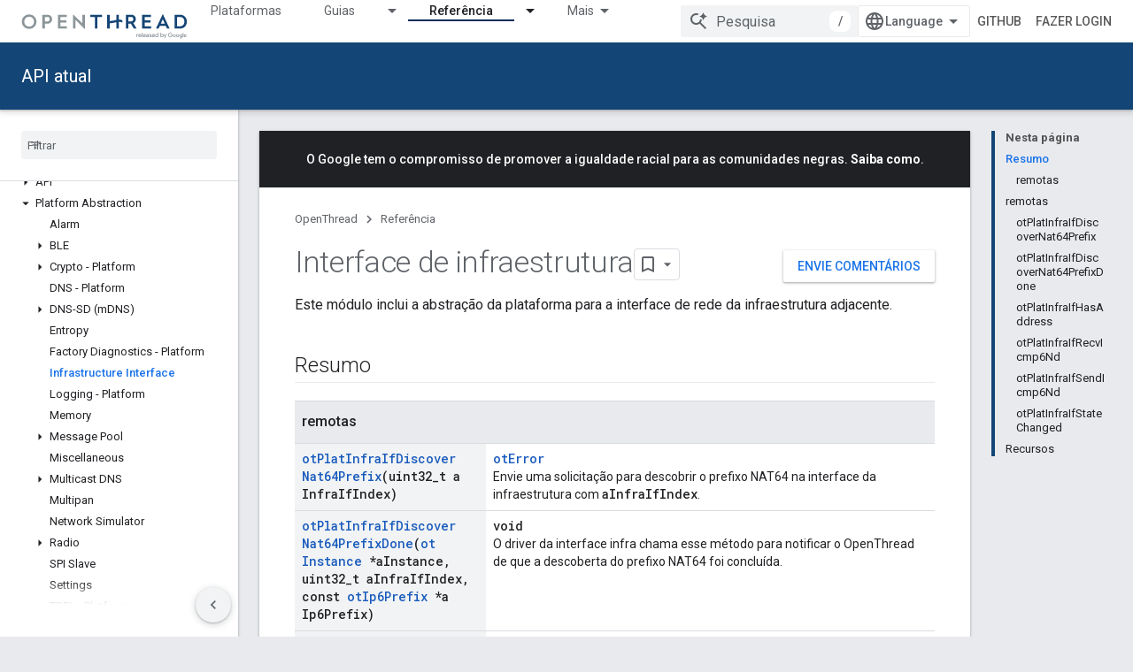

--- FILE ---
content_type: text/html; charset=utf-8
request_url: https://openthread.io/reference/group/plat-infra-if?hl=pt-br
body_size: 35394
content:









<!doctype html>
<html 
      lang="pt-BR-x-mtfrom-en"
      dir="ltr">
  <head>
    <meta name="google-signin-client-id" content="157101835696-ooapojlodmuabs2do2vuhhnf90bccmoi.apps.googleusercontent.com"><meta name="google-signin-scope"
          content="profile email https://www.googleapis.com/auth/developerprofiles https://www.googleapis.com/auth/developerprofiles.award https://www.googleapis.com/auth/devprofiles.full_control.firstparty"><meta property="og:site_name" content="OpenThread">
    <meta property="og:type" content="website"><meta name="robots" content="noindex"><meta name="theme-color" content="#134576"><meta charset="utf-8">
    <meta content="IE=Edge" http-equiv="X-UA-Compatible">
    <meta name="viewport" content="width=device-width, initial-scale=1">
    

    <link rel="manifest" href="/_pwa/openthread/manifest.json"
          crossorigin="use-credentials">
    <link rel="preconnect" href="//www.gstatic.com" crossorigin>
    <link rel="preconnect" href="//fonts.gstatic.com" crossorigin>
    <link rel="preconnect" href="//fonts.googleapis.com" crossorigin>
    <link rel="preconnect" href="//apis.google.com" crossorigin>
    <link rel="preconnect" href="//www.google-analytics.com" crossorigin><link rel="stylesheet" href="//fonts.googleapis.com/css?family=Roboto:300,400,400italic,500,500italic,700,700italic|Roboto+Mono:400,500,700&display=swap">
      <link rel="stylesheet"
            href="//fonts.googleapis.com/css2?family=Material+Icons&family=Material+Symbols+Outlined&display=block"><link rel="stylesheet" href="https://www.gstatic.com/devrel-devsite/prod/v5ecaab6967af5bdfffc1b93fe7d0ad58c271bf9f563243cec25f323a110134f0/openthread/css/app.css">
      <link rel="shortcut icon" href="https://www.gstatic.com/devrel-devsite/prod/v5ecaab6967af5bdfffc1b93fe7d0ad58c271bf9f563243cec25f323a110134f0/openthread/images/favicon.png">
    <link rel="apple-touch-icon" href="https://www.gstatic.com/devrel-devsite/prod/v5ecaab6967af5bdfffc1b93fe7d0ad58c271bf9f563243cec25f323a110134f0/openthread/images/touchicon-180.png"><link rel="canonical" href="https://openthread.io/reference/group/plat-infra-if?hl=pt-br"><link rel="search" type="application/opensearchdescription+xml"
            title="OpenThread" href="https://openthread.io/s/opensearch.xml?hl=pt-br">
      <link rel="alternate" hreflang="en"
          href="https://openthread.io/reference/group/plat-infra-if" /><link rel="alternate" hreflang="x-default" href="https://openthread.io/reference/group/plat-infra-if" /><link rel="alternate" hreflang="ar"
          href="https://openthread.io/reference/group/plat-infra-if?hl=ar" /><link rel="alternate" hreflang="bn"
          href="https://openthread.io/reference/group/plat-infra-if?hl=bn" /><link rel="alternate" hreflang="zh-Hans"
          href="https://openthread.io/reference/group/plat-infra-if?hl=zh-cn" /><link rel="alternate" hreflang="zh-Hant"
          href="https://openthread.io/reference/group/plat-infra-if?hl=zh-tw" /><link rel="alternate" hreflang="fa"
          href="https://openthread.io/reference/group/plat-infra-if?hl=fa" /><link rel="alternate" hreflang="fr"
          href="https://openthread.io/reference/group/plat-infra-if?hl=fr" /><link rel="alternate" hreflang="de"
          href="https://openthread.io/reference/group/plat-infra-if?hl=de" /><link rel="alternate" hreflang="he"
          href="https://openthread.io/reference/group/plat-infra-if?hl=he" /><link rel="alternate" hreflang="hi"
          href="https://openthread.io/reference/group/plat-infra-if?hl=hi" /><link rel="alternate" hreflang="id"
          href="https://openthread.io/reference/group/plat-infra-if?hl=id" /><link rel="alternate" hreflang="it"
          href="https://openthread.io/reference/group/plat-infra-if?hl=it" /><link rel="alternate" hreflang="ja"
          href="https://openthread.io/reference/group/plat-infra-if?hl=ja" /><link rel="alternate" hreflang="ko"
          href="https://openthread.io/reference/group/plat-infra-if?hl=ko" /><link rel="alternate" hreflang="pl"
          href="https://openthread.io/reference/group/plat-infra-if?hl=pl" /><link rel="alternate" hreflang="pt-BR"
          href="https://openthread.io/reference/group/plat-infra-if?hl=pt-br" /><link rel="alternate" hreflang="ru"
          href="https://openthread.io/reference/group/plat-infra-if?hl=ru" /><link rel="alternate" hreflang="es-419"
          href="https://openthread.io/reference/group/plat-infra-if?hl=es-419" /><link rel="alternate" hreflang="th"
          href="https://openthread.io/reference/group/plat-infra-if?hl=th" /><link rel="alternate" hreflang="tr"
          href="https://openthread.io/reference/group/plat-infra-if?hl=tr" /><link rel="alternate" hreflang="vi"
          href="https://openthread.io/reference/group/plat-infra-if?hl=vi" /><title>Interface de infraestrutura &nbsp;|&nbsp; OpenThread</title>

<meta property="og:title" content="Interface de infraestrutura &nbsp;|&nbsp; OpenThread"><meta property="og:url" content="https://openthread.io/reference/group/plat-infra-if?hl=pt-br"><meta property="og:locale" content="pt_br"><script type="application/ld+json">
  {
    "@context": "https://schema.org",
    "@type": "Article",
    
    "headline": "Interface de infraestrutura"
  }
</script><link rel="alternate machine-translated-from" hreflang="en"
        href="https://openthread.io/reference/group/plat-infra-if?hl=en">
  
  
  
  
  
  


    
      <link rel="stylesheet" href="/extras.css"></head>
  <body class="color-scheme--light"
        template="page"
        theme="openthread-theme"
        type="article"
        
        
        
        layout="docs"
        
        
        
        
        
        display-toc
        pending>
  
    <devsite-progress type="indeterminate" id="app-progress"></devsite-progress>
  
  
    <a href="#main-content" class="skip-link button">
      
      Ir para o conteúdo principal
    </a>
    <section class="devsite-wrapper">
      <devsite-cookie-notification-bar></devsite-cookie-notification-bar><devsite-header role="banner" keep-tabs-visible>
  
    





















<div class="devsite-header--inner" data-nosnippet>
  <div class="devsite-top-logo-row-wrapper-wrapper">
    <div class="devsite-top-logo-row-wrapper">
      <div class="devsite-top-logo-row">
        <button type="button" id="devsite-hamburger-menu"
          class="devsite-header-icon-button button-flat material-icons gc-analytics-event"
          data-category="Site-Wide Custom Events"
          data-label="Navigation menu button"
          visually-hidden
          aria-label="Abrir menu">
        </button>
        
<div class="devsite-product-name-wrapper">

  <a href="/" class="devsite-site-logo-link gc-analytics-event"
   data-category="Site-Wide Custom Events" data-label="Site logo" track-type="globalNav"
   track-name="openThread" track-metadata-position="nav"
   track-metadata-eventDetail="nav">
  
  <picture>
    
    <img src="https://www.gstatic.com/devrel-devsite/prod/v5ecaab6967af5bdfffc1b93fe7d0ad58c271bf9f563243cec25f323a110134f0/openthread/images/lockup.svg" class="devsite-site-logo" alt="OpenThread">
  </picture>
  
</a>



  
  
  <span class="devsite-product-name">
    <ul class="devsite-breadcrumb-list"
  >
  
  <li class="devsite-breadcrumb-item
             ">
    
    
    
      
      
    
  </li>
  
</ul>
  </span>

</div>
        <div class="devsite-top-logo-row-middle">
          <div class="devsite-header-upper-tabs">
            
              
              
  <devsite-tabs class="upper-tabs">

    <nav class="devsite-tabs-wrapper" aria-label="Guias superiores">
      
        
          <tab  >
            
    <a href="https://openthread.io/platforms?hl=pt-br"
    class="devsite-tabs-content gc-analytics-event "
      track-metadata-eventdetail="https://openthread.io/platforms?hl=pt-br"
    
       track-type="nav"
       track-metadata-position="nav - plataformas"
       track-metadata-module="primary nav"
       
       
         
           data-category="Site-Wide Custom Events"
         
           data-label="Tab: Plataformas"
         
           track-name="plataformas"
         
       >
    Plataformas
  
    </a>
    
  
          </tab>
        
      
        
          <tab class="devsite-dropdown
    
    
    
    ">
  
    <a href="https://openthread.io/guides?hl=pt-br"
    class="devsite-tabs-content gc-analytics-event "
      track-metadata-eventdetail="https://openthread.io/guides?hl=pt-br"
    
       track-type="nav"
       track-metadata-position="nav - guias"
       track-metadata-module="primary nav"
       
       
         
           data-category="Site-Wide Custom Events"
         
           data-label="Tab: Guias"
         
           track-name="guias"
         
       >
    Guias
  
    </a>
    
      <button
         aria-haspopup="menu"
         aria-expanded="false"
         aria-label="Menu suspenso de Guias"
         track-type="nav"
         track-metadata-eventdetail="https://openthread.io/guides?hl=pt-br"
         track-metadata-position="nav - guias"
         track-metadata-module="primary nav"
         
          
            data-category="Site-Wide Custom Events"
          
            data-label="Tab: Guias"
          
            track-name="guias"
          
        
         class="devsite-tabs-dropdown-toggle devsite-icon devsite-icon-arrow-drop-down"></button>
    
  
  <div class="devsite-tabs-dropdown" role="menu" aria-label="submenu" hidden>
    
    <div class="devsite-tabs-dropdown-content">
      
        <div class="devsite-tabs-dropdown-column
                    ">
          
            <ul class="devsite-tabs-dropdown-section
                       ">
              
              
              
                <li class="devsite-nav-item">
                  <a href="https://openthread.io/guides?hl=pt-br"
                    
                     track-type="nav"
                     track-metadata-eventdetail="https://openthread.io/guides?hl=pt-br"
                     track-metadata-position="nav - guias"
                     track-metadata-module="tertiary nav"
                     
                     tooltip
                  >
                    
                    <div class="devsite-nav-item-title">
                      Começar
                    </div>
                    
                    <div class="devsite-nav-item-description">
                      Saiba tudo sobre a Thread e experimente um codelab
                    </div>
                    
                  </a>
                </li>
              
                <li class="devsite-nav-item">
                  <a href="https://openthread.io/guides/build?hl=pt-br"
                    
                     track-type="nav"
                     track-metadata-eventdetail="https://openthread.io/guides/build?hl=pt-br"
                     track-metadata-position="nav - guias"
                     track-metadata-module="tertiary nav"
                     
                     tooltip
                  >
                    
                    <div class="devsite-nav-item-title">
                      Criar OpenThread
                    </div>
                    
                    <div class="devsite-nav-item-description">
                      Criar e configurar recursos para seus dispositivos Thread
                    </div>
                    
                  </a>
                </li>
              
                <li class="devsite-nav-item">
                  <a href="https://openthread.io/guides/porting?hl=pt-br"
                    
                     track-type="nav"
                     track-metadata-eventdetail="https://openthread.io/guides/porting?hl=pt-br"
                     track-metadata-position="nav - guias"
                     track-metadata-module="tertiary nav"
                     
                     tooltip
                  >
                    
                    <div class="devsite-nav-item-title">
                      Porta do OpenThread
                    </div>
                    
                    <div class="devsite-nav-item-description">
                      Como adicionar compatibilidade com o OpenThread a uma nova plataforma
                    </div>
                    
                  </a>
                </li>
              
            </ul>
          
        </div>
      
        <div class="devsite-tabs-dropdown-column
                    ">
          
            <ul class="devsite-tabs-dropdown-section
                       ">
              
              
              
                <li class="devsite-nav-item">
                  <a href="https://openthread.io/guides/border-router?hl=pt-br"
                    
                     track-type="nav"
                     track-metadata-eventdetail="https://openthread.io/guides/border-router?hl=pt-br"
                     track-metadata-position="nav - guias"
                     track-metadata-module="tertiary nav"
                     
                     tooltip
                  >
                    
                    <div class="devsite-nav-item-title">
                      OpenThread Border Router
                    </div>
                    
                    <div class="devsite-nav-item-description">
                      Implementação de um roteador de borda com o OpenThread&amp;
                    </div>
                    
                  </a>
                </li>
              
                <li class="devsite-nav-item">
                  <a href="https://openthread.io/guides/commissioner?hl=pt-br"
                    
                     track-type="nav"
                     track-metadata-eventdetail="https://openthread.io/guides/commissioner?hl=pt-br"
                     track-metadata-position="nav - guias"
                     track-metadata-module="tertiary nav"
                     
                     tooltip
                  >
                    
                    <div class="devsite-nav-item-title">
                      OpenThread Commissioner
                    </div>
                    
                    <div class="devsite-nav-item-description">
                      Implementação da OpenThread&#39; de um Thread Commissioner
                    </div>
                    
                  </a>
                </li>
              
                <li class="devsite-nav-item">
                  <a href="https://openthread.io/guides/pyspinel?hl=pt-br"
                    
                     track-type="nav"
                     track-metadata-eventdetail="https://openthread.io/guides/pyspinel?hl=pt-br"
                     track-metadata-position="nav - guias"
                     track-metadata-module="tertiary nav"
                     
                     tooltip
                  >
                    
                    <div class="devsite-nav-item-title">
                      Pimenta
                    </div>
                    
                    <div class="devsite-nav-item-description">
                      Uma CLI do Python para o protocolo Spinel
                    </div>
                    
                  </a>
                </li>
              
            </ul>
          
        </div>
      
    </div>
  </div>
</tab>
        
      
        
          <tab class="devsite-dropdown
    
    devsite-active
    
    ">
  
    <a href="https://openthread.io/reference?hl=pt-br"
    class="devsite-tabs-content gc-analytics-event "
      track-metadata-eventdetail="https://openthread.io/reference?hl=pt-br"
    
       track-type="nav"
       track-metadata-position="nav - referência"
       track-metadata-module="primary nav"
       aria-label="Referência, selected" 
       
         
           data-category="Site-Wide Custom Events"
         
           data-label="Tab: Referência"
         
           track-name="referência"
         
       >
    Referência
  
    </a>
    
      <button
         aria-haspopup="menu"
         aria-expanded="false"
         aria-label="Menu suspenso de Referência"
         track-type="nav"
         track-metadata-eventdetail="https://openthread.io/reference?hl=pt-br"
         track-metadata-position="nav - referência"
         track-metadata-module="primary nav"
         
          
            data-category="Site-Wide Custom Events"
          
            data-label="Tab: Referência"
          
            track-name="referência"
          
        
         class="devsite-tabs-dropdown-toggle devsite-icon devsite-icon-arrow-drop-down"></button>
    
  
  <div class="devsite-tabs-dropdown" role="menu" aria-label="submenu" hidden>
    
    <div class="devsite-tabs-dropdown-content">
      
        <div class="devsite-tabs-dropdown-column
                    ">
          
            <ul class="devsite-tabs-dropdown-section
                       ">
              
              
              
                <li class="devsite-nav-item">
                  <a href="https://openthread.io/reference?hl=pt-br"
                    
                     track-type="nav"
                     track-metadata-eventdetail="https://openthread.io/reference?hl=pt-br"
                     track-metadata-position="nav - referência"
                     track-metadata-module="tertiary nav"
                     
                     tooltip
                  >
                    
                    <div class="devsite-nav-item-title">
                      API atual
                    </div>
                    
                  </a>
                </li>
              
                <li class="devsite-nav-item">
                  <a href="https://openthread.io/releases/thread-reference-20230706?hl=pt-br"
                    
                     track-type="nav"
                     track-metadata-eventdetail="https://openthread.io/releases/thread-reference-20230706?hl=pt-br"
                     track-metadata-position="nav - referência"
                     track-metadata-module="tertiary nav"
                     
                     tooltip
                  >
                    
                    <div class="devsite-nav-item-title">
                      Versão de referência de 06/07/2023
                    </div>
                    
                    <div class="devsite-nav-item-description">
                      Usado no arcabouço de testes Thread V59.0
                    </div>
                    
                  </a>
                </li>
              
                <li class="devsite-nav-item">
                  <a href="https://openthread.io/releases/thread-reference-20230119?hl=pt-br"
                    
                     track-type="nav"
                     track-metadata-eventdetail="https://openthread.io/releases/thread-reference-20230119?hl=pt-br"
                     track-metadata-position="nav - referência"
                     track-metadata-module="tertiary nav"
                     
                     tooltip
                  >
                    
                    <div class="devsite-nav-item-title">
                      Versão de referência de 19/01/2023
                    </div>
                    
                    <div class="devsite-nav-item-description">
                      Usado no Thread Test Harness V58.0 para Thread 1.3
                    </div>
                    
                  </a>
                </li>
              
                <li class="devsite-nav-item">
                  <a href="https://openthread.io/releases/thread-reference-20221027?hl=pt-br"
                    
                     track-type="nav"
                     track-metadata-eventdetail="https://openthread.io/releases/thread-reference-20221027?hl=pt-br"
                     track-metadata-position="nav - referência"
                     track-metadata-module="tertiary nav"
                     
                     tooltip
                  >
                    
                    <div class="devsite-nav-item-title">
                      Versão de referência de 27/10/2022
                    </div>
                    
                    <div class="devsite-nav-item-description">
                      Usado no Thread Test Harness V58.0 para Thread 1.2
                    </div>
                    
                  </a>
                </li>
              
            </ul>
          
        </div>
      
    </div>
  </div>
</tab>
        
      
        
          <tab  >
            
    <a href="https://openthread.io/testing?hl=pt-br"
    class="devsite-tabs-content gc-analytics-event "
      track-metadata-eventdetail="https://openthread.io/testing?hl=pt-br"
    
       track-type="nav"
       track-metadata-position="nav - testes"
       track-metadata-module="primary nav"
       
       
         
           data-category="Site-Wide Custom Events"
         
           data-label="Tab: Testes"
         
           track-name="testes"
         
       >
    Testes
  
    </a>
    
  
          </tab>
        
      
        
          <tab  >
            
    <a href="https://openthread.io/certification?hl=pt-br"
    class="devsite-tabs-content gc-analytics-event "
      track-metadata-eventdetail="https://openthread.io/certification?hl=pt-br"
    
       track-type="nav"
       track-metadata-position="nav - certificação"
       track-metadata-module="primary nav"
       
       
         
           data-category="Site-Wide Custom Events"
         
           data-label="Tab: Certificação"
         
           track-name="certificação"
         
       >
    Certificação
  
    </a>
    
  
          </tab>
        
      
        
          <tab  >
            
    <a href="https://openthread.io/resources?hl=pt-br"
    class="devsite-tabs-content gc-analytics-event "
      track-metadata-eventdetail="https://openthread.io/resources?hl=pt-br"
    
       track-type="nav"
       track-metadata-position="nav - recursos"
       track-metadata-module="primary nav"
       
       
         
           data-category="Site-Wide Custom Events"
         
           data-label="Tab: Recursos"
         
           track-name="recursos"
         
       >
    Recursos
  
    </a>
    
  
          </tab>
        
      
    </nav>

  </devsite-tabs>

            
           </div>
          
<devsite-search
    enable-signin
    enable-search
    enable-suggestions
      enable-query-completion
    
    enable-search-summaries
    project-name="OpenThread"
    tenant-name="OpenThread"
    
    
    
    
    
    >
  <form class="devsite-search-form" action="https://openthread.io/s/results?hl=pt-br" method="GET">
    <div class="devsite-search-container">
      <button type="button"
              search-open
              class="devsite-search-button devsite-header-icon-button button-flat material-icons"
              
              aria-label="Abrir pesquisa"></button>
      <div class="devsite-searchbox">
        <input
          aria-activedescendant=""
          aria-autocomplete="list"
          
          aria-label="Pesquisa"
          aria-expanded="false"
          aria-haspopup="listbox"
          autocomplete="off"
          class="devsite-search-field devsite-search-query"
          name="q"
          
          placeholder="Pesquisa"
          role="combobox"
          type="text"
          value=""
          >
          <div class="devsite-search-image material-icons" aria-hidden="true">
            
              <svg class="devsite-search-ai-image" width="24" height="24" viewBox="0 0 24 24" fill="none" xmlns="http://www.w3.org/2000/svg">
                  <g clip-path="url(#clip0_6641_386)">
                    <path d="M19.6 21L13.3 14.7C12.8 15.1 12.225 15.4167 11.575 15.65C10.925 15.8833 10.2333 16 9.5 16C7.68333 16 6.14167 15.375 4.875 14.125C3.625 12.8583 3 11.3167 3 9.5C3 7.68333 3.625 6.15 4.875 4.9C6.14167 3.63333 7.68333 3 9.5 3C10.0167 3 10.5167 3.05833 11 3.175C11.4833 3.275 11.9417 3.43333 12.375 3.65L10.825 5.2C10.6083 5.13333 10.3917 5.08333 10.175 5.05C9.95833 5.01667 9.73333 5 9.5 5C8.25 5 7.18333 5.44167 6.3 6.325C5.43333 7.19167 5 8.25 5 9.5C5 10.75 5.43333 11.8167 6.3 12.7C7.18333 13.5667 8.25 14 9.5 14C10.6667 14 11.6667 13.625 12.5 12.875C13.35 12.1083 13.8417 11.15 13.975 10H15.975C15.925 10.6333 15.7833 11.2333 15.55 11.8C15.3333 12.3667 15.05 12.8667 14.7 13.3L21 19.6L19.6 21ZM17.5 12C17.5 10.4667 16.9667 9.16667 15.9 8.1C14.8333 7.03333 13.5333 6.5 12 6.5C13.5333 6.5 14.8333 5.96667 15.9 4.9C16.9667 3.83333 17.5 2.53333 17.5 0.999999C17.5 2.53333 18.0333 3.83333 19.1 4.9C20.1667 5.96667 21.4667 6.5 23 6.5C21.4667 6.5 20.1667 7.03333 19.1 8.1C18.0333 9.16667 17.5 10.4667 17.5 12Z" fill="#5F6368"/>
                  </g>
                <defs>
                <clipPath id="clip0_6641_386">
                <rect width="24" height="24" fill="white"/>
                </clipPath>
                </defs>
              </svg>
            
          </div>
          <div class="devsite-search-shortcut-icon-container" aria-hidden="true">
            <kbd class="devsite-search-shortcut-icon">/</kbd>
          </div>
      </div>
    </div>
  </form>
  <button type="button"
          search-close
          class="devsite-search-button devsite-header-icon-button button-flat material-icons"
          
          aria-label="Fechar pesquisa"></button>
</devsite-search>

        </div>

        

          

          

          

          
<devsite-language-selector>
  <ul role="presentation">
    
    
    <li role="presentation">
      <a role="menuitem" lang="en"
        >English</a>
    </li>
    
    <li role="presentation">
      <a role="menuitem" lang="de"
        >Deutsch</a>
    </li>
    
    <li role="presentation">
      <a role="menuitem" lang="es"
        >Español</a>
    </li>
    
    <li role="presentation">
      <a role="menuitem" lang="es_419"
        >Español – América Latina</a>
    </li>
    
    <li role="presentation">
      <a role="menuitem" lang="fr"
        >Français</a>
    </li>
    
    <li role="presentation">
      <a role="menuitem" lang="id"
        >Indonesia</a>
    </li>
    
    <li role="presentation">
      <a role="menuitem" lang="it"
        >Italiano</a>
    </li>
    
    <li role="presentation">
      <a role="menuitem" lang="pl"
        >Polski</a>
    </li>
    
    <li role="presentation">
      <a role="menuitem" lang="pt"
        >Português</a>
    </li>
    
    <li role="presentation">
      <a role="menuitem" lang="pt_br"
        >Português – Brasil</a>
    </li>
    
    <li role="presentation">
      <a role="menuitem" lang="vi"
        >Tiếng Việt</a>
    </li>
    
    <li role="presentation">
      <a role="menuitem" lang="tr"
        >Türkçe</a>
    </li>
    
    <li role="presentation">
      <a role="menuitem" lang="ru"
        >Русский</a>
    </li>
    
    <li role="presentation">
      <a role="menuitem" lang="he"
        >עברית</a>
    </li>
    
    <li role="presentation">
      <a role="menuitem" lang="ar"
        >العربيّة</a>
    </li>
    
    <li role="presentation">
      <a role="menuitem" lang="fa"
        >فارسی</a>
    </li>
    
    <li role="presentation">
      <a role="menuitem" lang="hi"
        >हिंदी</a>
    </li>
    
    <li role="presentation">
      <a role="menuitem" lang="bn"
        >বাংলা</a>
    </li>
    
    <li role="presentation">
      <a role="menuitem" lang="th"
        >ภาษาไทย</a>
    </li>
    
    <li role="presentation">
      <a role="menuitem" lang="zh_cn"
        >中文 – 简体</a>
    </li>
    
    <li role="presentation">
      <a role="menuitem" lang="zh_tw"
        >中文 – 繁體</a>
    </li>
    
    <li role="presentation">
      <a role="menuitem" lang="ja"
        >日本語</a>
    </li>
    
    <li role="presentation">
      <a role="menuitem" lang="ko"
        >한국어</a>
    </li>
    
  </ul>
</devsite-language-selector>


          
            <a class="devsite-header-link devsite-top-button button gc-analytics-event "
    href="//github.com/openthread"
    data-category="Site-Wide Custom Events"
    data-label="Site header link: GitHub"
    >
  GitHub
</a>
          

        

        
          <devsite-user 
                        
                        
                          enable-profiles
                        
                        
                        id="devsite-user">
            
              
              <span class="button devsite-top-button" aria-hidden="true" visually-hidden>Fazer login</span>
            
          </devsite-user>
        
        
        
      </div>
    </div>
  </div>



  <div class="devsite-collapsible-section
    
      devsite-header-no-lower-tabs
    ">
    <div class="devsite-header-background">
      
        
          <div class="devsite-product-id-row"
           >
            <div class="devsite-product-description-row">
              
                
                <div class="devsite-product-id">
                  
                  
                  
                    <ul class="devsite-breadcrumb-list"
  >
  
  <li class="devsite-breadcrumb-item
             ">
    
    
    
      
        
  <a href="https://openthread.io/reference?hl=pt-br"
      
        class="devsite-breadcrumb-link gc-analytics-event"
      
        data-category="Site-Wide Custom Events"
      
        data-label="Lower Header"
      
        data-value="1"
      
        track-type="globalNav"
      
        track-name="breadcrumb"
      
        track-metadata-position="1"
      
        track-metadata-eventdetail=""
      
    >
    
          API atual
        
  </a>
  
      
    
  </li>
  
</ul>
                </div>
                
              
              
            </div>
            
          </div>
          
        
      
      
    </div>
  </div>

</div>



  

  
</devsite-header>
      <devsite-book-nav scrollbars >
        
          





















<div class="devsite-book-nav-filter"
     >
  <span class="filter-list-icon material-icons" aria-hidden="true"></span>
  <input type="text"
         placeholder="Filtrar"
         
         aria-label="Digite para filtrar"
         role="searchbox">
  
  <span class="filter-clear-button hidden"
        data-title="Limpar filtro"
        aria-label="Limpar filtro"
        role="button"
        tabindex="0"></span>
</div>

<nav class="devsite-book-nav devsite-nav nocontent"
     aria-label="Menu lateral">
  <div class="devsite-mobile-header">
    <button type="button"
            id="devsite-close-nav"
            class="devsite-header-icon-button button-flat material-icons gc-analytics-event"
            data-category="Site-Wide Custom Events"
            data-label="Close navigation"
            aria-label="Fechar navegação">
    </button>
    <div class="devsite-product-name-wrapper">

  <a href="/" class="devsite-site-logo-link gc-analytics-event"
   data-category="Site-Wide Custom Events" data-label="Site logo" track-type="globalNav"
   track-name="openThread" track-metadata-position="nav"
   track-metadata-eventDetail="nav">
  
  <picture>
    
    <img src="https://www.gstatic.com/devrel-devsite/prod/v5ecaab6967af5bdfffc1b93fe7d0ad58c271bf9f563243cec25f323a110134f0/openthread/images/lockup.svg" class="devsite-site-logo" alt="OpenThread">
  </picture>
  
</a>


  
      <span class="devsite-product-name">
        
        
        <ul class="devsite-breadcrumb-list"
  >
  
  <li class="devsite-breadcrumb-item
             ">
    
    
    
      
      
    
  </li>
  
</ul>
      </span>
    

</div>
  </div>

  <div class="devsite-book-nav-wrapper">
    <div class="devsite-mobile-nav-top">
      
        <ul class="devsite-nav-list">
          
            <li class="devsite-nav-item">
              
  
  <a href="/platforms"
    
       class="devsite-nav-title gc-analytics-event
              
              "
    

    
      
        data-category="Site-Wide Custom Events"
      
        data-label="Tab: Plataformas"
      
        track-name="plataformas"
      
    
     data-category="Site-Wide Custom Events"
     data-label="Responsive Tab: Plataformas"
     track-type="globalNav"
     track-metadata-eventDetail="globalMenu"
     track-metadata-position="nav">
  
    <span class="devsite-nav-text" tooltip >
      Plataformas
   </span>
    
  
  </a>
  

  
              
            </li>
          
            <li class="devsite-nav-item">
              
  
  <a href="/guides"
    
       class="devsite-nav-title gc-analytics-event
              
              "
    

    
      
        data-category="Site-Wide Custom Events"
      
        data-label="Tab: Guias"
      
        track-name="guias"
      
    
     data-category="Site-Wide Custom Events"
     data-label="Responsive Tab: Guias"
     track-type="globalNav"
     track-metadata-eventDetail="globalMenu"
     track-metadata-position="nav">
  
    <span class="devsite-nav-text" tooltip >
      Guias
   </span>
    
  
  </a>
  

  
    <ul class="devsite-nav-responsive-tabs devsite-nav-has-menu
               ">
      
<li class="devsite-nav-item">

  
  <span
    
       class="devsite-nav-title"
       tooltip
    
    
      
        data-category="Site-Wide Custom Events"
      
        data-label="Tab: Guias"
      
        track-name="guias"
      
    >
  
    <span class="devsite-nav-text" tooltip menu="Guias">
      Mais
   </span>
    
    <span class="devsite-nav-icon material-icons" data-icon="forward"
          menu="Guias">
    </span>
    
  
  </span>
  

</li>

    </ul>
  
              
            </li>
          
            <li class="devsite-nav-item">
              
  
  <a href="/reference"
    
       class="devsite-nav-title gc-analytics-event
              devsite-nav-has-children
              devsite-nav-active"
    

    
      
        data-category="Site-Wide Custom Events"
      
        data-label="Tab: Referência"
      
        track-name="referência"
      
    
     data-category="Site-Wide Custom Events"
     data-label="Responsive Tab: Referência"
     track-type="globalNav"
     track-metadata-eventDetail="globalMenu"
     track-metadata-position="nav">
  
    <span class="devsite-nav-text" tooltip >
      Referência
   </span>
    
    <span class="devsite-nav-icon material-icons" data-icon="forward"
          >
    </span>
    
  
  </a>
  

  
    <ul class="devsite-nav-responsive-tabs devsite-nav-has-menu
               ">
      
<li class="devsite-nav-item">

  
  <span
    
       class="devsite-nav-title"
       tooltip
    
    
      
        data-category="Site-Wide Custom Events"
      
        data-label="Tab: Referência"
      
        track-name="referência"
      
    >
  
    <span class="devsite-nav-text" tooltip menu="Referência">
      Mais
   </span>
    
    <span class="devsite-nav-icon material-icons" data-icon="forward"
          menu="Referência">
    </span>
    
  
  </span>
  

</li>

    </ul>
  
              
            </li>
          
            <li class="devsite-nav-item">
              
  
  <a href="/testing"
    
       class="devsite-nav-title gc-analytics-event
              
              "
    

    
      
        data-category="Site-Wide Custom Events"
      
        data-label="Tab: Testes"
      
        track-name="testes"
      
    
     data-category="Site-Wide Custom Events"
     data-label="Responsive Tab: Testes"
     track-type="globalNav"
     track-metadata-eventDetail="globalMenu"
     track-metadata-position="nav">
  
    <span class="devsite-nav-text" tooltip >
      Testes
   </span>
    
  
  </a>
  

  
              
            </li>
          
            <li class="devsite-nav-item">
              
  
  <a href="/certification"
    
       class="devsite-nav-title gc-analytics-event
              
              "
    

    
      
        data-category="Site-Wide Custom Events"
      
        data-label="Tab: Certificação"
      
        track-name="certificação"
      
    
     data-category="Site-Wide Custom Events"
     data-label="Responsive Tab: Certificação"
     track-type="globalNav"
     track-metadata-eventDetail="globalMenu"
     track-metadata-position="nav">
  
    <span class="devsite-nav-text" tooltip >
      Certificação
   </span>
    
  
  </a>
  

  
              
            </li>
          
            <li class="devsite-nav-item">
              
  
  <a href="/resources"
    
       class="devsite-nav-title gc-analytics-event
              
              "
    

    
      
        data-category="Site-Wide Custom Events"
      
        data-label="Tab: Recursos"
      
        track-name="recursos"
      
    
     data-category="Site-Wide Custom Events"
     data-label="Responsive Tab: Recursos"
     track-type="globalNav"
     track-metadata-eventDetail="globalMenu"
     track-metadata-position="nav">
  
    <span class="devsite-nav-text" tooltip >
      Recursos
   </span>
    
  
  </a>
  

  
              
            </li>
          
          
    
    
<li class="devsite-nav-item">

  
  <a href="//github.com/openthread"
    
       class="devsite-nav-title gc-analytics-event "
    

    
     data-category="Site-Wide Custom Events"
     data-label="Responsive Tab: GitHub"
     track-type="navMenu"
     track-metadata-eventDetail="globalMenu"
     track-metadata-position="nav">
  
    <span class="devsite-nav-text" tooltip >
      GitHub
   </span>
    
  
  </a>
  

</li>

  
          
        </ul>
      
    </div>
    
      <div class="devsite-mobile-nav-bottom">
        
          
          <ul class="devsite-nav-list" menu="_book">
            <li class="devsite-nav-item"><a href="/reference"
        class="devsite-nav-title gc-analytics-event"
        data-category="Site-Wide Custom Events"
        data-label="Book nav link, pathname: /reference"
        track-type="bookNav"
        track-name="click"
        track-metadata-eventdetail="/reference"
      ><span class="devsite-nav-text" tooltip>Reference [2a98576c0f]</span></a></li>

  <li class="devsite-nav-item"><a href="/reference/api-updates"
        class="devsite-nav-title gc-analytics-event"
        data-category="Site-Wide Custom Events"
        data-label="Book nav link, pathname: /reference/api-updates"
        track-type="bookNav"
        track-name="click"
        track-metadata-eventdetail="/reference/api-updates"
      ><span class="devsite-nav-text" tooltip>API Updates</span></a></li>

  <li class="devsite-nav-item"><a href="/reference/deprecated/deprecated"
        class="devsite-nav-title gc-analytics-event"
        data-category="Site-Wide Custom Events"
        data-label="Book nav link, pathname: /reference/deprecated/deprecated"
        track-type="bookNav"
        track-name="click"
        track-metadata-eventdetail="/reference/deprecated/deprecated"
      ><span class="devsite-nav-text" tooltip>Deprecated List</span></a></li>

  <li class="devsite-nav-item
           devsite-nav-heading"><div class="devsite-nav-title devsite-nav-title-no-path">
        <span class="devsite-nav-text" tooltip>CLI Reference</span>
      </div></li>

  <li class="devsite-nav-item"><a href="/reference/cli"
        class="devsite-nav-title gc-analytics-event"
        data-category="Site-Wide Custom Events"
        data-label="Book nav link, pathname: /reference/cli"
        track-type="bookNav"
        track-name="click"
        track-metadata-eventdetail="/reference/cli"
      ><span class="devsite-nav-text" tooltip>OpenThread CLI Overview</span></a></li>

  <li class="devsite-nav-item
           devsite-nav-expandable"><div class="devsite-expandable-nav">
      <a class="devsite-nav-toggle" aria-hidden="true"></a><div class="devsite-nav-title devsite-nav-title-no-path" tabindex="0" role="button">
        <span class="devsite-nav-text" tooltip>CLI Concepts</span>
      </div><ul class="devsite-nav-section"><li class="devsite-nav-item"><a href="/reference/cli/concepts/coap"
        class="devsite-nav-title gc-analytics-event"
        data-category="Site-Wide Custom Events"
        data-label="Book nav link, pathname: /reference/cli/concepts/coap"
        track-type="bookNav"
        track-name="click"
        track-metadata-eventdetail="/reference/cli/concepts/coap"
      ><span class="devsite-nav-text" tooltip>CoAP</span></a></li><li class="devsite-nav-item"><a href="/reference/cli/concepts/coaps"
        class="devsite-nav-title gc-analytics-event"
        data-category="Site-Wide Custom Events"
        data-label="Book nav link, pathname: /reference/cli/concepts/coaps"
        track-type="bookNav"
        track-name="click"
        track-metadata-eventdetail="/reference/cli/concepts/coaps"
      ><span class="devsite-nav-text" tooltip>CoAPS</span></a></li><li class="devsite-nav-item"><a href="/reference/cli/concepts/netdata"
        class="devsite-nav-title gc-analytics-event"
        data-category="Site-Wide Custom Events"
        data-label="Book nav link, pathname: /reference/cli/concepts/netdata"
        track-type="bookNav"
        track-name="click"
        track-metadata-eventdetail="/reference/cli/concepts/netdata"
      ><span class="devsite-nav-text" tooltip>Network Data</span></a></li><li class="devsite-nav-item"><a href="/reference/cli/concepts/dataset"
        class="devsite-nav-title gc-analytics-event"
        data-category="Site-Wide Custom Events"
        data-label="Book nav link, pathname: /reference/cli/concepts/dataset"
        track-type="bookNav"
        track-name="click"
        track-metadata-eventdetail="/reference/cli/concepts/dataset"
      ><span class="devsite-nav-text" tooltip>Operational Datasets</span></a></li><li class="devsite-nav-item"><a href="/reference/cli/concepts/srp"
        class="devsite-nav-title gc-analytics-event"
        data-category="Site-Wide Custom Events"
        data-label="Book nav link, pathname: /reference/cli/concepts/srp"
        track-type="bookNav"
        track-name="click"
        track-metadata-eventdetail="/reference/cli/concepts/srp"
      ><span class="devsite-nav-text" tooltip>SRP</span></a></li><li class="devsite-nav-item"><a href="/reference/cli/concepts/tcp"
        class="devsite-nav-title gc-analytics-event"
        data-category="Site-Wide Custom Events"
        data-label="Book nav link, pathname: /reference/cli/concepts/tcp"
        track-type="bookNav"
        track-name="click"
        track-metadata-eventdetail="/reference/cli/concepts/tcp"
      ><span class="devsite-nav-text" tooltip>TCP</span></a></li><li class="devsite-nav-item"><a href="/reference/cli/concepts/udp"
        class="devsite-nav-title gc-analytics-event"
        data-category="Site-Wide Custom Events"
        data-label="Book nav link, pathname: /reference/cli/concepts/udp"
        track-type="bookNav"
        track-name="click"
        track-metadata-eventdetail="/reference/cli/concepts/udp"
      ><span class="devsite-nav-text" tooltip>UDP</span></a></li></ul></div></li>

  <li class="devsite-nav-item"><a href="/reference/cli/commands"
        class="devsite-nav-title gc-analytics-event"
        data-category="Site-Wide Custom Events"
        data-label="Book nav link, pathname: /reference/cli/commands"
        track-type="bookNav"
        track-name="click"
        track-metadata-eventdetail="/reference/cli/commands"
      ><span class="devsite-nav-text" tooltip>CLI Commands</span></a></li>

  <li class="devsite-nav-item"><a href="/reference/cli/contribute"
        class="devsite-nav-title gc-analytics-event"
        data-category="Site-Wide Custom Events"
        data-label="Book nav link, pathname: /reference/cli/contribute"
        track-type="bookNav"
        track-name="click"
        track-metadata-eventdetail="/reference/cli/contribute"
      ><span class="devsite-nav-text" tooltip>Contribute</span></a></li>

  <li class="devsite-nav-item
           devsite-nav-heading"><div class="devsite-nav-title devsite-nav-title-no-path">
        <span class="devsite-nav-text" tooltip>API Reference</span>
      </div></li>

  <li class="devsite-nav-item
           devsite-nav-expandable"><div class="devsite-expandable-nav">
      <a class="devsite-nav-toggle" aria-hidden="true"></a><div class="devsite-nav-title devsite-nav-title-no-path" tabindex="0" role="button">
        <span class="devsite-nav-text" tooltip>Modules</span>
      </div><ul class="devsite-nav-section"><li class="devsite-nav-item
           devsite-nav-expandable"><div class="devsite-expandable-nav">
      <a class="devsite-nav-toggle" aria-hidden="true"></a><div class="devsite-nav-title devsite-nav-title-no-path" tabindex="0" role="button">
        <span class="devsite-nav-text" tooltip>API</span>
      </div><ul class="devsite-nav-section"><li class="devsite-nav-item
           devsite-nav-expandable"><div class="devsite-expandable-nav">
      <a class="devsite-nav-toggle" aria-hidden="true"></a><div class="devsite-nav-title devsite-nav-title-no-path" tabindex="0" role="button">
        <span class="devsite-nav-text" tooltip>Add-Ons</span>
      </div><ul class="devsite-nav-section"><li class="devsite-nav-item"><a href="/reference/group/api-channel-manager"
        class="devsite-nav-title gc-analytics-event"
        data-category="Site-Wide Custom Events"
        data-label="Book nav link, pathname: /reference/group/api-channel-manager"
        track-type="bookNav"
        track-name="click"
        track-metadata-eventdetail="/reference/group/api-channel-manager"
      ><span class="devsite-nav-text" tooltip>Channel Manager</span></a></li><li class="devsite-nav-item"><a href="/reference/group/api-channel-monitor"
        class="devsite-nav-title gc-analytics-event"
        data-category="Site-Wide Custom Events"
        data-label="Book nav link, pathname: /reference/group/api-channel-monitor"
        track-type="bookNav"
        track-name="click"
        track-metadata-eventdetail="/reference/group/api-channel-monitor"
      ><span class="devsite-nav-text" tooltip>Channel Monitoring</span></a></li><li class="devsite-nav-item"><a href="/reference/group/api-child-supervision"
        class="devsite-nav-title gc-analytics-event"
        data-category="Site-Wide Custom Events"
        data-label="Book nav link, pathname: /reference/group/api-child-supervision"
        track-type="bookNav"
        track-name="click"
        track-metadata-eventdetail="/reference/group/api-child-supervision"
      ><span class="devsite-nav-text" tooltip>Child Supervision</span></a></li><li class="devsite-nav-item
           devsite-nav-expandable"><div class="devsite-expandable-nav">
      <a class="devsite-nav-toggle" aria-hidden="true"></a><div class="devsite-nav-title devsite-nav-title-no-path" tabindex="0" role="button">
        <span class="devsite-nav-text" tooltip>CoAP</span>
      </div><ul class="devsite-nav-section"><li class="devsite-nav-item
           devsite-nav-expandable"><div class="devsite-expandable-nav">
      <a class="devsite-nav-toggle" aria-hidden="true"></a><div class="devsite-nav-title devsite-nav-title-no-path" tabindex="0" role="button">
        <span class="devsite-nav-text" tooltip>CoAP</span>
      </div><ul class="devsite-nav-section"><li class="devsite-nav-item"><a href="/reference/group/api-coap"
        class="devsite-nav-title gc-analytics-event"
        data-category="Site-Wide Custom Events"
        data-label="Book nav link, pathname: /reference/group/api-coap"
        track-type="bookNav"
        track-name="click"
        track-metadata-eventdetail="/reference/group/api-coap"
      ><span class="devsite-nav-text" tooltip>CoAP</span></a></li><li class="devsite-nav-item"><a href="/reference/struct/ot-coap-blockwise-resource"
        class="devsite-nav-title gc-analytics-event"
        data-category="Site-Wide Custom Events"
        data-label="Book nav link, pathname: /reference/struct/ot-coap-blockwise-resource"
        track-type="bookNav"
        track-name="click"
        track-metadata-eventdetail="/reference/struct/ot-coap-blockwise-resource"
      ><span class="devsite-nav-text" tooltip>otCoapBlockwiseResource</span></a></li><li class="devsite-nav-item"><a href="/reference/struct/ot-coap-option"
        class="devsite-nav-title gc-analytics-event"
        data-category="Site-Wide Custom Events"
        data-label="Book nav link, pathname: /reference/struct/ot-coap-option"
        track-type="bookNav"
        track-name="click"
        track-metadata-eventdetail="/reference/struct/ot-coap-option"
      ><span class="devsite-nav-text" tooltip>otCoapOption</span></a></li><li class="devsite-nav-item"><a href="/reference/struct/ot-coap-option-iterator"
        class="devsite-nav-title gc-analytics-event"
        data-category="Site-Wide Custom Events"
        data-label="Book nav link, pathname: /reference/struct/ot-coap-option-iterator"
        track-type="bookNav"
        track-name="click"
        track-metadata-eventdetail="/reference/struct/ot-coap-option-iterator"
      ><span class="devsite-nav-text" tooltip>otCoapOptionIterator</span></a></li><li class="devsite-nav-item"><a href="/reference/struct/ot-coap-resource"
        class="devsite-nav-title gc-analytics-event"
        data-category="Site-Wide Custom Events"
        data-label="Book nav link, pathname: /reference/struct/ot-coap-resource"
        track-type="bookNav"
        track-name="click"
        track-metadata-eventdetail="/reference/struct/ot-coap-resource"
      ><span class="devsite-nav-text" tooltip>otCoapResource</span></a></li><li class="devsite-nav-item"><a href="/reference/struct/ot-coap-tx-parameters"
        class="devsite-nav-title gc-analytics-event"
        data-category="Site-Wide Custom Events"
        data-label="Book nav link, pathname: /reference/struct/ot-coap-tx-parameters"
        track-type="bookNav"
        track-name="click"
        track-metadata-eventdetail="/reference/struct/ot-coap-tx-parameters"
      ><span class="devsite-nav-text" tooltip>otCoapTxParameters</span></a></li></ul></div></li><li class="devsite-nav-item"><a href="/reference/group/api-coap-secure"
        class="devsite-nav-title gc-analytics-event"
        data-category="Site-Wide Custom Events"
        data-label="Book nav link, pathname: /reference/group/api-coap-secure"
        track-type="bookNav"
        track-name="click"
        track-metadata-eventdetail="/reference/group/api-coap-secure"
      ><span class="devsite-nav-text" tooltip>CoAP Secure</span></a></li></ul></div></li><li class="devsite-nav-item"><a href="/reference/group/api-cli"
        class="devsite-nav-title gc-analytics-event"
        data-category="Site-Wide Custom Events"
        data-label="Book nav link, pathname: /reference/group/api-cli"
        track-type="bookNav"
        track-name="click"
        track-metadata-eventdetail="/reference/group/api-cli"
      ><span class="devsite-nav-text" tooltip>Command Line Interface</span></a></li><li class="devsite-nav-item"><a href="/reference/group/api-crypto"
        class="devsite-nav-title gc-analytics-event"
        data-category="Site-Wide Custom Events"
        data-label="Book nav link, pathname: /reference/group/api-crypto"
        track-type="bookNav"
        track-name="click"
        track-metadata-eventdetail="/reference/group/api-crypto"
      ><span class="devsite-nav-text" tooltip>Crypto - Thread Stack</span></a></li><li class="devsite-nav-item"><a href="/reference/group/api-factory-diagnostics"
        class="devsite-nav-title gc-analytics-event"
        data-category="Site-Wide Custom Events"
        data-label="Book nav link, pathname: /reference/group/api-factory-diagnostics"
        track-type="bookNav"
        track-name="click"
        track-metadata-eventdetail="/reference/group/api-factory-diagnostics"
      ><span class="devsite-nav-text" tooltip>Factory Diagnostics - Thread Stack</span></a></li><li class="devsite-nav-item"><a href="/reference/group/api-heap"
        class="devsite-nav-title gc-analytics-event"
        data-category="Site-Wide Custom Events"
        data-label="Book nav link, pathname: /reference/group/api-heap"
        track-type="bookNav"
        track-name="click"
        track-metadata-eventdetail="/reference/group/api-heap"
      ><span class="devsite-nav-text" tooltip>Heap</span></a></li><li class="devsite-nav-item
           devsite-nav-expandable"><div class="devsite-expandable-nav">
      <a class="devsite-nav-toggle" aria-hidden="true"></a><div class="devsite-nav-title devsite-nav-title-no-path" tabindex="0" role="button">
        <span class="devsite-nav-text" tooltip>History Tracker</span>
      </div><ul class="devsite-nav-section"><li class="devsite-nav-item"><a href="/reference/group/api-history-tracker"
        class="devsite-nav-title gc-analytics-event"
        data-category="Site-Wide Custom Events"
        data-label="Book nav link, pathname: /reference/group/api-history-tracker"
        track-type="bookNav"
        track-name="click"
        track-metadata-eventdetail="/reference/group/api-history-tracker"
      ><span class="devsite-nav-text" tooltip>History Tracker</span></a></li><li class="devsite-nav-item"><a href="/reference/struct/ot-history-tracker-ail-router"
        class="devsite-nav-title gc-analytics-event"
        data-category="Site-Wide Custom Events"
        data-label="Book nav link, pathname: /reference/struct/ot-history-tracker-ail-router"
        track-type="bookNav"
        track-name="click"
        track-metadata-eventdetail="/reference/struct/ot-history-tracker-ail-router"
      ><span class="devsite-nav-text" tooltip>otHistoryTrackerAilRouter</span></a></li><li class="devsite-nav-item"><a href="/reference/struct/ot-history-tracker-dhcp6-pd-info"
        class="devsite-nav-title gc-analytics-event"
        data-category="Site-Wide Custom Events"
        data-label="Book nav link, pathname: /reference/struct/ot-history-tracker-dhcp6-pd-info"
        track-type="bookNav"
        track-name="click"
        track-metadata-eventdetail="/reference/struct/ot-history-tracker-dhcp6-pd-info"
      ><span class="devsite-nav-text" tooltip>otHistoryTrackerDhcp6PdInfo</span></a></li><li class="devsite-nav-item"><a href="/reference/struct/ot-history-tracker-dns-srp-addr-info"
        class="devsite-nav-title gc-analytics-event"
        data-category="Site-Wide Custom Events"
        data-label="Book nav link, pathname: /reference/struct/ot-history-tracker-dns-srp-addr-info"
        track-type="bookNav"
        track-name="click"
        track-metadata-eventdetail="/reference/struct/ot-history-tracker-dns-srp-addr-info"
      ><span class="devsite-nav-text" tooltip>otHistoryTrackerDnsSrpAddrInfo</span></a></li><li class="devsite-nav-item"><a href="/reference/struct/ot-history-tracker-external-route-info"
        class="devsite-nav-title gc-analytics-event"
        data-category="Site-Wide Custom Events"
        data-label="Book nav link, pathname: /reference/struct/ot-history-tracker-external-route-info"
        track-type="bookNav"
        track-name="click"
        track-metadata-eventdetail="/reference/struct/ot-history-tracker-external-route-info"
      ><span class="devsite-nav-text" tooltip>otHistoryTrackerExternalRouteInfo</span></a></li><li class="devsite-nav-item"><a href="/reference/struct/ot-history-tracker-favored-omr-prefix"
        class="devsite-nav-title gc-analytics-event"
        data-category="Site-Wide Custom Events"
        data-label="Book nav link, pathname: /reference/struct/ot-history-tracker-favored-omr-prefix"
        track-type="bookNav"
        track-name="click"
        track-metadata-eventdetail="/reference/struct/ot-history-tracker-favored-omr-prefix"
      ><span class="devsite-nav-text" tooltip>otHistoryTrackerFavoredOmrPrefix</span></a></li><li class="devsite-nav-item"><a href="/reference/struct/ot-history-tracker-favored-on-link-prefix"
        class="devsite-nav-title gc-analytics-event"
        data-category="Site-Wide Custom Events"
        data-label="Book nav link, pathname: /reference/struct/ot-history-tracker-favored-on-link-prefix"
        track-type="bookNav"
        track-name="click"
        track-metadata-eventdetail="/reference/struct/ot-history-tracker-favored-on-link-prefix"
      ><span class="devsite-nav-text" tooltip>otHistoryTrackerFavoredOnLinkPrefix</span></a></li><li class="devsite-nav-item"><a href="/reference/struct/ot-history-tracker-iterator"
        class="devsite-nav-title gc-analytics-event"
        data-category="Site-Wide Custom Events"
        data-label="Book nav link, pathname: /reference/struct/ot-history-tracker-iterator"
        track-type="bookNav"
        track-name="click"
        track-metadata-eventdetail="/reference/struct/ot-history-tracker-iterator"
      ><span class="devsite-nav-text" tooltip>otHistoryTrackerIterator</span></a></li><li class="devsite-nav-item"><a href="/reference/struct/ot-history-tracker-message-info"
        class="devsite-nav-title gc-analytics-event"
        data-category="Site-Wide Custom Events"
        data-label="Book nav link, pathname: /reference/struct/ot-history-tracker-message-info"
        track-type="bookNav"
        track-name="click"
        track-metadata-eventdetail="/reference/struct/ot-history-tracker-message-info"
      ><span class="devsite-nav-text" tooltip>otHistoryTrackerMessageInfo</span></a></li><li class="devsite-nav-item"><a href="/reference/struct/ot-history-tracker-multicast-address-info"
        class="devsite-nav-title gc-analytics-event"
        data-category="Site-Wide Custom Events"
        data-label="Book nav link, pathname: /reference/struct/ot-history-tracker-multicast-address-info"
        track-type="bookNav"
        track-name="click"
        track-metadata-eventdetail="/reference/struct/ot-history-tracker-multicast-address-info"
      ><span class="devsite-nav-text" tooltip>otHistoryTrackerMulticastAddressInfo</span></a></li><li class="devsite-nav-item"><a href="/reference/struct/ot-history-tracker-neighbor-info"
        class="devsite-nav-title gc-analytics-event"
        data-category="Site-Wide Custom Events"
        data-label="Book nav link, pathname: /reference/struct/ot-history-tracker-neighbor-info"
        track-type="bookNav"
        track-name="click"
        track-metadata-eventdetail="/reference/struct/ot-history-tracker-neighbor-info"
      ><span class="devsite-nav-text" tooltip>otHistoryTrackerNeighborInfo</span></a></li><li class="devsite-nav-item"><a href="/reference/struct/ot-history-tracker-network-info"
        class="devsite-nav-title gc-analytics-event"
        data-category="Site-Wide Custom Events"
        data-label="Book nav link, pathname: /reference/struct/ot-history-tracker-network-info"
        track-type="bookNav"
        track-name="click"
        track-metadata-eventdetail="/reference/struct/ot-history-tracker-network-info"
      ><span class="devsite-nav-text" tooltip>otHistoryTrackerNetworkInfo</span></a></li><li class="devsite-nav-item"><a href="/reference/struct/ot-history-tracker-on-mesh-prefix-info"
        class="devsite-nav-title gc-analytics-event"
        data-category="Site-Wide Custom Events"
        data-label="Book nav link, pathname: /reference/struct/ot-history-tracker-on-mesh-prefix-info"
        track-type="bookNav"
        track-name="click"
        track-metadata-eventdetail="/reference/struct/ot-history-tracker-on-mesh-prefix-info"
      ><span class="devsite-nav-text" tooltip>otHistoryTrackerOnMeshPrefixInfo</span></a></li><li class="devsite-nav-item"><a href="/reference/struct/ot-history-tracker-router-info"
        class="devsite-nav-title gc-analytics-event"
        data-category="Site-Wide Custom Events"
        data-label="Book nav link, pathname: /reference/struct/ot-history-tracker-router-info"
        track-type="bookNav"
        track-name="click"
        track-metadata-eventdetail="/reference/struct/ot-history-tracker-router-info"
      ><span class="devsite-nav-text" tooltip>otHistoryTrackerRouterInfo</span></a></li><li class="devsite-nav-item"><a href="/reference/struct/ot-history-tracker-unicast-address-info"
        class="devsite-nav-title gc-analytics-event"
        data-category="Site-Wide Custom Events"
        data-label="Book nav link, pathname: /reference/struct/ot-history-tracker-unicast-address-info"
        track-type="bookNav"
        track-name="click"
        track-metadata-eventdetail="/reference/struct/ot-history-tracker-unicast-address-info"
      ><span class="devsite-nav-text" tooltip>otHistoryTrackerUnicastAddressInfo</span></a></li></ul></div></li><li class="devsite-nav-item"><a href="/reference/group/api-jam-detection"
        class="devsite-nav-title gc-analytics-event"
        data-category="Site-Wide Custom Events"
        data-label="Book nav link, pathname: /reference/group/api-jam-detection"
        track-type="bookNav"
        track-name="click"
        track-metadata-eventdetail="/reference/group/api-jam-detection"
      ><span class="devsite-nav-text" tooltip>Jam Detection</span></a></li><li class="devsite-nav-item
           devsite-nav-expandable"><div class="devsite-expandable-nav">
      <a class="devsite-nav-toggle" aria-hidden="true"></a><div class="devsite-nav-title devsite-nav-title-no-path" tabindex="0" role="button">
        <span class="devsite-nav-text" tooltip>Logging - Thread Stack</span>
      </div><ul class="devsite-nav-section"><li class="devsite-nav-item"><a href="/reference/group/api-logging"
        class="devsite-nav-title gc-analytics-event"
        data-category="Site-Wide Custom Events"
        data-label="Book nav link, pathname: /reference/group/api-logging"
        track-type="bookNav"
        track-name="click"
        track-metadata-eventdetail="/reference/group/api-logging"
      ><span class="devsite-nav-text" tooltip>Logging - Thread Stack</span></a></li><li class="devsite-nav-item"><a href="/reference/struct/ot-log-hex-dump-info"
        class="devsite-nav-title gc-analytics-event"
        data-category="Site-Wide Custom Events"
        data-label="Book nav link, pathname: /reference/struct/ot-log-hex-dump-info"
        track-type="bookNav"
        track-name="click"
        track-metadata-eventdetail="/reference/struct/ot-log-hex-dump-info"
      ><span class="devsite-nav-text" tooltip>otLogHexDumpInfo</span></a></li></ul></div></li><li class="devsite-nav-item
           devsite-nav-expandable"><div class="devsite-expandable-nav">
      <a class="devsite-nav-toggle" aria-hidden="true"></a><div class="devsite-nav-title devsite-nav-title-no-path" tabindex="0" role="button">
        <span class="devsite-nav-text" tooltip>Mesh Diagnostics</span>
      </div><ul class="devsite-nav-section"><li class="devsite-nav-item"><a href="/reference/group/api-mesh-diag"
        class="devsite-nav-title gc-analytics-event"
        data-category="Site-Wide Custom Events"
        data-label="Book nav link, pathname: /reference/group/api-mesh-diag"
        track-type="bookNav"
        track-name="click"
        track-metadata-eventdetail="/reference/group/api-mesh-diag"
      ><span class="devsite-nav-text" tooltip>Mesh Diagnostics</span></a></li><li class="devsite-nav-item"><a href="/reference/struct/ot-mesh-diag-child-entry"
        class="devsite-nav-title gc-analytics-event"
        data-category="Site-Wide Custom Events"
        data-label="Book nav link, pathname: /reference/struct/ot-mesh-diag-child-entry"
        track-type="bookNav"
        track-name="click"
        track-metadata-eventdetail="/reference/struct/ot-mesh-diag-child-entry"
      ><span class="devsite-nav-text" tooltip>otMeshDiagChildEntry</span></a></li><li class="devsite-nav-item"><a href="/reference/struct/ot-mesh-diag-child-info"
        class="devsite-nav-title gc-analytics-event"
        data-category="Site-Wide Custom Events"
        data-label="Book nav link, pathname: /reference/struct/ot-mesh-diag-child-info"
        track-type="bookNav"
        track-name="click"
        track-metadata-eventdetail="/reference/struct/ot-mesh-diag-child-info"
      ><span class="devsite-nav-text" tooltip>otMeshDiagChildInfo</span></a></li><li class="devsite-nav-item"><a href="/reference/struct/ot-mesh-diag-discover-config"
        class="devsite-nav-title gc-analytics-event"
        data-category="Site-Wide Custom Events"
        data-label="Book nav link, pathname: /reference/struct/ot-mesh-diag-discover-config"
        track-type="bookNav"
        track-name="click"
        track-metadata-eventdetail="/reference/struct/ot-mesh-diag-discover-config"
      ><span class="devsite-nav-text" tooltip>otMeshDiagDiscoverConfig</span></a></li><li class="devsite-nav-item"><a href="/reference/struct/ot-mesh-diag-router-info"
        class="devsite-nav-title gc-analytics-event"
        data-category="Site-Wide Custom Events"
        data-label="Book nav link, pathname: /reference/struct/ot-mesh-diag-router-info"
        track-type="bookNav"
        track-name="click"
        track-metadata-eventdetail="/reference/struct/ot-mesh-diag-router-info"
      ><span class="devsite-nav-text" tooltip>otMeshDiagRouterInfo</span></a></li><li class="devsite-nav-item"><a href="/reference/struct/ot-mesh-diag-router-neighbor-entry"
        class="devsite-nav-title gc-analytics-event"
        data-category="Site-Wide Custom Events"
        data-label="Book nav link, pathname: /reference/struct/ot-mesh-diag-router-neighbor-entry"
        track-type="bookNav"
        track-name="click"
        track-metadata-eventdetail="/reference/struct/ot-mesh-diag-router-neighbor-entry"
      ><span class="devsite-nav-text" tooltip>otMeshDiagRouterNeighborEntry</span></a></li></ul></div></li><li class="devsite-nav-item"><a href="/reference/group/api-ncp"
        class="devsite-nav-title gc-analytics-event"
        data-category="Site-Wide Custom Events"
        data-label="Book nav link, pathname: /reference/group/api-ncp"
        track-type="bookNav"
        track-name="click"
        track-metadata-eventdetail="/reference/group/api-ncp"
      ><span class="devsite-nav-text" tooltip>Network Co-Processor</span></a></li><li class="devsite-nav-item"><a href="/reference/group/api-network-time"
        class="devsite-nav-title gc-analytics-event"
        data-category="Site-Wide Custom Events"
        data-label="Book nav link, pathname: /reference/group/api-network-time"
        track-type="bookNav"
        track-name="click"
        track-metadata-eventdetail="/reference/group/api-network-time"
      ><span class="devsite-nav-text" tooltip>Network Time Synchronization</span></a></li><li class="devsite-nav-item
           devsite-nav-expandable"><div class="devsite-expandable-nav">
      <a class="devsite-nav-toggle" aria-hidden="true"></a><div class="devsite-nav-title devsite-nav-title-no-path" tabindex="0" role="button">
        <span class="devsite-nav-text" tooltip>Radio Statistics</span>
      </div><ul class="devsite-nav-section"><li class="devsite-nav-item"><a href="/reference/group/api-radio"
        class="devsite-nav-title gc-analytics-event"
        data-category="Site-Wide Custom Events"
        data-label="Book nav link, pathname: /reference/group/api-radio"
        track-type="bookNav"
        track-name="click"
        track-metadata-eventdetail="/reference/group/api-radio"
      ><span class="devsite-nav-text" tooltip>Radio Statistics</span></a></li><li class="devsite-nav-item"><a href="/reference/struct/ot-radio-time-stats"
        class="devsite-nav-title gc-analytics-event"
        data-category="Site-Wide Custom Events"
        data-label="Book nav link, pathname: /reference/struct/ot-radio-time-stats"
        track-type="bookNav"
        track-name="click"
        track-metadata-eventdetail="/reference/struct/ot-radio-time-stats"
      ><span class="devsite-nav-text" tooltip>otRadioTimeStats</span></a></li></ul></div></li><li class="devsite-nav-item
           devsite-nav-expandable"><div class="devsite-expandable-nav">
      <a class="devsite-nav-toggle" aria-hidden="true"></a><div class="devsite-nav-title devsite-nav-title-no-path" tabindex="0" role="button">
        <span class="devsite-nav-text" tooltip>Random Number Generator</span>
      </div><ul class="devsite-nav-section"><li class="devsite-nav-item"><a href="/reference/group/api-random-crypto"
        class="devsite-nav-title gc-analytics-event"
        data-category="Site-Wide Custom Events"
        data-label="Book nav link, pathname: /reference/group/api-random-crypto"
        track-type="bookNav"
        track-name="click"
        track-metadata-eventdetail="/reference/group/api-random-crypto"
      ><span class="devsite-nav-text" tooltip>RNG Cryptographic</span></a></li><li class="devsite-nav-item"><a href="/reference/group/api-random-non-crypto"
        class="devsite-nav-title gc-analytics-event"
        data-category="Site-Wide Custom Events"
        data-label="Book nav link, pathname: /reference/group/api-random-non-crypto"
        track-type="bookNav"
        track-name="click"
        track-metadata-eventdetail="/reference/group/api-random-non-crypto"
      ><span class="devsite-nav-text" tooltip>RNG Non-cryptographic</span></a></li></ul></div></li><li class="devsite-nav-item
           devsite-nav-expandable"><div class="devsite-expandable-nav">
      <a class="devsite-nav-toggle" aria-hidden="true"></a><div class="devsite-nav-title devsite-nav-title-no-path" tabindex="0" role="button">
        <span class="devsite-nav-text" tooltip>SNTP</span>
      </div><ul class="devsite-nav-section"><li class="devsite-nav-item"><a href="/reference/group/api-sntp"
        class="devsite-nav-title gc-analytics-event"
        data-category="Site-Wide Custom Events"
        data-label="Book nav link, pathname: /reference/group/api-sntp"
        track-type="bookNav"
        track-name="click"
        track-metadata-eventdetail="/reference/group/api-sntp"
      ><span class="devsite-nav-text" tooltip>SNTP</span></a></li><li class="devsite-nav-item"><a href="/reference/struct/ot-sntp-query"
        class="devsite-nav-title gc-analytics-event"
        data-category="Site-Wide Custom Events"
        data-label="Book nav link, pathname: /reference/struct/ot-sntp-query"
        track-type="bookNav"
        track-name="click"
        track-metadata-eventdetail="/reference/struct/ot-sntp-query"
      ><span class="devsite-nav-text" tooltip>otSntpQuery</span></a></li></ul></div></li><li class="devsite-nav-item"><a href="/reference/group/api-verhoeff-checksum"
        class="devsite-nav-title gc-analytics-event"
        data-category="Site-Wide Custom Events"
        data-label="Book nav link, pathname: /reference/group/api-verhoeff-checksum"
        track-type="bookNav"
        track-name="click"
        track-metadata-eventdetail="/reference/group/api-verhoeff-checksum"
      ><span class="devsite-nav-text" tooltip>Verhoeff Checksum</span></a></li></ul></div></li><li class="devsite-nav-item"><a href="/reference/group/api-error"
        class="devsite-nav-title gc-analytics-event"
        data-category="Site-Wide Custom Events"
        data-label="Book nav link, pathname: /reference/group/api-error"
        track-type="bookNav"
        track-name="click"
        track-metadata-eventdetail="/reference/group/api-error"
      ><span class="devsite-nav-text" tooltip>Error</span></a></li><li class="devsite-nav-item
           devsite-nav-expandable"><div class="devsite-expandable-nav">
      <a class="devsite-nav-toggle" aria-hidden="true"></a><div class="devsite-nav-title devsite-nav-title-no-path" tabindex="0" role="button">
        <span class="devsite-nav-text" tooltip>Execution</span>
      </div><ul class="devsite-nav-section"><li class="devsite-nav-item"><a href="/reference/group/api-instance"
        class="devsite-nav-title gc-analytics-event"
        data-category="Site-Wide Custom Events"
        data-label="Book nav link, pathname: /reference/group/api-instance"
        track-type="bookNav"
        track-name="click"
        track-metadata-eventdetail="/reference/group/api-instance"
      ><span class="devsite-nav-text" tooltip>Instance</span></a></li><li class="devsite-nav-item"><a href="/reference/group/api-tasklets"
        class="devsite-nav-title gc-analytics-event"
        data-category="Site-Wide Custom Events"
        data-label="Book nav link, pathname: /reference/group/api-tasklets"
        track-type="bookNav"
        track-name="click"
        track-metadata-eventdetail="/reference/group/api-tasklets"
      ><span class="devsite-nav-text" tooltip>Tasklets</span></a></li></ul></div></li><li class="devsite-nav-item
           devsite-nav-expandable"><div class="devsite-expandable-nav">
      <a class="devsite-nav-toggle" aria-hidden="true"></a><div class="devsite-nav-title devsite-nav-title-no-path" tabindex="0" role="button">
        <span class="devsite-nav-text" tooltip>IPv6 Networking</span>
      </div><ul class="devsite-nav-section"><li class="devsite-nav-item
           devsite-nav-expandable"><div class="devsite-expandable-nav">
      <a class="devsite-nav-toggle" aria-hidden="true"></a><div class="devsite-nav-title devsite-nav-title-no-path" tabindex="0" role="button">
        <span class="devsite-nav-text" tooltip>BLE Secure</span>
      </div><ul class="devsite-nav-section"><li class="devsite-nav-item"><a href="/reference/group/api-ble-secure"
        class="devsite-nav-title gc-analytics-event"
        data-category="Site-Wide Custom Events"
        data-label="Book nav link, pathname: /reference/group/api-ble-secure"
        track-type="bookNav"
        track-name="click"
        track-metadata-eventdetail="/reference/group/api-ble-secure"
      ><span class="devsite-nav-text" tooltip>BLE Secure</span></a></li><li class="devsite-nav-item"><a href="/reference/struct/ot-tcat-advertised-device-id"
        class="devsite-nav-title gc-analytics-event"
        data-category="Site-Wide Custom Events"
        data-label="Book nav link, pathname: /reference/struct/ot-tcat-advertised-device-id"
        track-type="bookNav"
        track-name="click"
        track-metadata-eventdetail="/reference/struct/ot-tcat-advertised-device-id"
      ><span class="devsite-nav-text" tooltip>otTcatAdvertisedDeviceId</span></a></li><li class="devsite-nav-item"><a href="/reference/struct/ot-tcat-general-device-id"
        class="devsite-nav-title gc-analytics-event"
        data-category="Site-Wide Custom Events"
        data-label="Book nav link, pathname: /reference/struct/ot-tcat-general-device-id"
        track-type="bookNav"
        track-name="click"
        track-metadata-eventdetail="/reference/struct/ot-tcat-general-device-id"
      ><span class="devsite-nav-text" tooltip>otTcatGeneralDeviceId</span></a></li><li class="devsite-nav-item"><a href="/reference/struct/ot-tcat-vendor-info"
        class="devsite-nav-title gc-analytics-event"
        data-category="Site-Wide Custom Events"
        data-label="Book nav link, pathname: /reference/struct/ot-tcat-vendor-info"
        track-type="bookNav"
        track-name="click"
        track-metadata-eventdetail="/reference/struct/ot-tcat-vendor-info"
      ><span class="devsite-nav-text" tooltip>otTcatVendorInfo</span></a></li></ul></div></li><li class="devsite-nav-item
           devsite-nav-expandable"><div class="devsite-expandable-nav">
      <a class="devsite-nav-toggle" aria-hidden="true"></a><div class="devsite-nav-title devsite-nav-title-no-path" tabindex="0" role="button">
        <span class="devsite-nav-text" tooltip>DNS</span>
      </div><ul class="devsite-nav-section"><li class="devsite-nav-item"><a href="/reference/group/api-dns"
        class="devsite-nav-title gc-analytics-event"
        data-category="Site-Wide Custom Events"
        data-label="Book nav link, pathname: /reference/group/api-dns"
        track-type="bookNav"
        track-name="click"
        track-metadata-eventdetail="/reference/group/api-dns"
      ><span class="devsite-nav-text" tooltip>DNS</span></a></li><li class="devsite-nav-item"><a href="/reference/struct/ot-dns-query-config"
        class="devsite-nav-title gc-analytics-event"
        data-category="Site-Wide Custom Events"
        data-label="Book nav link, pathname: /reference/struct/ot-dns-query-config"
        track-type="bookNav"
        track-name="click"
        track-metadata-eventdetail="/reference/struct/ot-dns-query-config"
      ><span class="devsite-nav-text" tooltip>otDnsQueryConfig</span></a></li><li class="devsite-nav-item"><a href="/reference/struct/ot-dns-record-info"
        class="devsite-nav-title gc-analytics-event"
        data-category="Site-Wide Custom Events"
        data-label="Book nav link, pathname: /reference/struct/ot-dns-record-info"
        track-type="bookNav"
        track-name="click"
        track-metadata-eventdetail="/reference/struct/ot-dns-record-info"
      ><span class="devsite-nav-text" tooltip>otDnsRecordInfo</span></a></li><li class="devsite-nav-item"><a href="/reference/struct/ot-dns-service-info"
        class="devsite-nav-title gc-analytics-event"
        data-category="Site-Wide Custom Events"
        data-label="Book nav link, pathname: /reference/struct/ot-dns-service-info"
        track-type="bookNav"
        track-name="click"
        track-metadata-eventdetail="/reference/struct/ot-dns-service-info"
      ><span class="devsite-nav-text" tooltip>otDnsServiceInfo</span></a></li><li class="devsite-nav-item"><a href="/reference/struct/ot-dns-txt-entry"
        class="devsite-nav-title gc-analytics-event"
        data-category="Site-Wide Custom Events"
        data-label="Book nav link, pathname: /reference/struct/ot-dns-txt-entry"
        track-type="bookNav"
        track-name="click"
        track-metadata-eventdetail="/reference/struct/ot-dns-txt-entry"
      ><span class="devsite-nav-text" tooltip>otDnsTxtEntry</span></a></li><li class="devsite-nav-item"><a href="/reference/struct/ot-dns-txt-entry-iterator"
        class="devsite-nav-title gc-analytics-event"
        data-category="Site-Wide Custom Events"
        data-label="Book nav link, pathname: /reference/struct/ot-dns-txt-entry-iterator"
        track-type="bookNav"
        track-name="click"
        track-metadata-eventdetail="/reference/struct/ot-dns-txt-entry-iterator"
      ><span class="devsite-nav-text" tooltip>otDnsTxtEntryIterator</span></a></li></ul></div></li><li class="devsite-nav-item
           devsite-nav-expandable"><div class="devsite-expandable-nav">
      <a class="devsite-nav-toggle" aria-hidden="true"></a><div class="devsite-nav-title devsite-nav-title-no-path" tabindex="0" role="button">
        <span class="devsite-nav-text" tooltip>DNS-SD Server</span>
      </div><ul class="devsite-nav-section"><li class="devsite-nav-item"><a href="/reference/group/api-dnssd-server"
        class="devsite-nav-title gc-analytics-event"
        data-category="Site-Wide Custom Events"
        data-label="Book nav link, pathname: /reference/group/api-dnssd-server"
        track-type="bookNav"
        track-name="click"
        track-metadata-eventdetail="/reference/group/api-dnssd-server"
      ><span class="devsite-nav-text" tooltip>DNS-SD Server</span></a></li><li class="devsite-nav-item"><a href="/reference/struct/ot-dnssd-counters"
        class="devsite-nav-title gc-analytics-event"
        data-category="Site-Wide Custom Events"
        data-label="Book nav link, pathname: /reference/struct/ot-dnssd-counters"
        track-type="bookNav"
        track-name="click"
        track-metadata-eventdetail="/reference/struct/ot-dnssd-counters"
      ><span class="devsite-nav-text" tooltip>otDnssdCounters</span></a></li><li class="devsite-nav-item"><a href="/reference/struct/ot-dnssd-host-info"
        class="devsite-nav-title gc-analytics-event"
        data-category="Site-Wide Custom Events"
        data-label="Book nav link, pathname: /reference/struct/ot-dnssd-host-info"
        track-type="bookNav"
        track-name="click"
        track-metadata-eventdetail="/reference/struct/ot-dnssd-host-info"
      ><span class="devsite-nav-text" tooltip>otDnssdHostInfo</span></a></li><li class="devsite-nav-item"><a href="/reference/struct/ot-dnssd-service-instance-info"
        class="devsite-nav-title gc-analytics-event"
        data-category="Site-Wide Custom Events"
        data-label="Book nav link, pathname: /reference/struct/ot-dnssd-service-instance-info"
        track-type="bookNav"
        track-name="click"
        track-metadata-eventdetail="/reference/struct/ot-dnssd-service-instance-info"
      ><span class="devsite-nav-text" tooltip>otDnssdServiceInstanceInfo</span></a></li><li class="devsite-nav-item"><a href="/reference/struct/ot-upstream-dns-counters"
        class="devsite-nav-title gc-analytics-event"
        data-category="Site-Wide Custom Events"
        data-label="Book nav link, pathname: /reference/struct/ot-upstream-dns-counters"
        track-type="bookNav"
        track-name="click"
        track-metadata-eventdetail="/reference/struct/ot-upstream-dns-counters"
      ><span class="devsite-nav-text" tooltip>otUpstreamDnsCounters</span></a></li></ul></div></li><li class="devsite-nav-item
           devsite-nav-expandable"><div class="devsite-expandable-nav">
      <a class="devsite-nav-toggle" aria-hidden="true"></a><div class="devsite-nav-title devsite-nav-title-no-path" tabindex="0" role="button">
        <span class="devsite-nav-text" tooltip>ICMPv6</span>
      </div><ul class="devsite-nav-section"><li class="devsite-nav-item"><a href="/reference/group/api-icmp6"
        class="devsite-nav-title gc-analytics-event"
        data-category="Site-Wide Custom Events"
        data-label="Book nav link, pathname: /reference/group/api-icmp6"
        track-type="bookNav"
        track-name="click"
        track-metadata-eventdetail="/reference/group/api-icmp6"
      ><span class="devsite-nav-text" tooltip>ICMPv6</span></a></li><li class="devsite-nav-item"><a href="/reference/struct/ot-icmp6-handler"
        class="devsite-nav-title gc-analytics-event"
        data-category="Site-Wide Custom Events"
        data-label="Book nav link, pathname: /reference/struct/ot-icmp6-handler"
        track-type="bookNav"
        track-name="click"
        track-metadata-eventdetail="/reference/struct/ot-icmp6-handler"
      ><span class="devsite-nav-text" tooltip>otIcmp6Handler</span></a></li><li class="devsite-nav-item"><a href="/reference/struct/ot-icmp6-header"
        class="devsite-nav-title gc-analytics-event"
        data-category="Site-Wide Custom Events"
        data-label="Book nav link, pathname: /reference/struct/ot-icmp6-header"
        track-type="bookNav"
        track-name="click"
        track-metadata-eventdetail="/reference/struct/ot-icmp6-header"
      ><span class="devsite-nav-text" tooltip>otIcmp6Header</span></a></li><li class="devsite-nav-item"><a href="/reference/union/ot-icmp6-header/o-t-t-o-o-l-p-a-c-k-e-d-f-i-e-l-d"
        class="devsite-nav-title gc-analytics-event"
        data-category="Site-Wide Custom Events"
        data-label="Book nav link, pathname: /reference/union/ot-icmp6-header/o-t-t-o-o-l-p-a-c-k-e-d-f-i-e-l-d"
        track-type="bookNav"
        track-name="click"
        track-metadata-eventdetail="/reference/union/ot-icmp6-header/o-t-t-o-o-l-p-a-c-k-e-d-f-i-e-l-d"
      ><span class="devsite-nav-text" tooltip>otIcmp6Header::OT_TOOL_PACKED_FIELD</span></a></li></ul></div></li><li class="devsite-nav-item
           devsite-nav-expandable"><div class="devsite-expandable-nav">
      <a class="devsite-nav-toggle" aria-hidden="true"></a><div class="devsite-nav-title devsite-nav-title-no-path" tabindex="0" role="button">
        <span class="devsite-nav-text" tooltip>IPv6</span>
      </div><ul class="devsite-nav-section"><li class="devsite-nav-item"><a href="/reference/group/api-ip6"
        class="devsite-nav-title gc-analytics-event"
        data-category="Site-Wide Custom Events"
        data-label="Book nav link, pathname: /reference/group/api-ip6"
        track-type="bookNav"
        track-name="click"
        track-metadata-eventdetail="/reference/group/api-ip6"
      ><span class="devsite-nav-text" tooltip>IPv6</span></a></li><li class="devsite-nav-item"><a href="/reference/struct/ot-border-routing-counters"
        class="devsite-nav-title gc-analytics-event"
        data-category="Site-Wide Custom Events"
        data-label="Book nav link, pathname: /reference/struct/ot-border-routing-counters"
        track-type="bookNav"
        track-name="click"
        track-metadata-eventdetail="/reference/struct/ot-border-routing-counters"
      ><span class="devsite-nav-text" tooltip>otBorderRoutingCounters</span></a></li><li class="devsite-nav-item"><a href="/reference/struct/ot-ip6-address"
        class="devsite-nav-title gc-analytics-event"
        data-category="Site-Wide Custom Events"
        data-label="Book nav link, pathname: /reference/struct/ot-ip6-address"
        track-type="bookNav"
        track-name="click"
        track-metadata-eventdetail="/reference/struct/ot-ip6-address"
      ><span class="devsite-nav-text" tooltip>otIp6Address</span></a></li><li class="devsite-nav-item"><a href="/reference/union/ot-ip6-address/o-t-t-o-o-l-p-a-c-k-e-d-f-i-e-l-d"
        class="devsite-nav-title gc-analytics-event"
        data-category="Site-Wide Custom Events"
        data-label="Book nav link, pathname: /reference/union/ot-ip6-address/o-t-t-o-o-l-p-a-c-k-e-d-f-i-e-l-d"
        track-type="bookNav"
        track-name="click"
        track-metadata-eventdetail="/reference/union/ot-ip6-address/o-t-t-o-o-l-p-a-c-k-e-d-f-i-e-l-d"
      ><span class="devsite-nav-text" tooltip>otIp6Address::OT_TOOL_PACKED_FIELD</span></a></li><li class="devsite-nav-item"><a href="/reference/struct/ot-ip6-address-components"
        class="devsite-nav-title gc-analytics-event"
        data-category="Site-Wide Custom Events"
        data-label="Book nav link, pathname: /reference/struct/ot-ip6-address-components"
        track-type="bookNav"
        track-name="click"
        track-metadata-eventdetail="/reference/struct/ot-ip6-address-components"
      ><span class="devsite-nav-text" tooltip>otIp6AddressComponents</span></a></li><li class="devsite-nav-item"><a href="/reference/struct/ot-ip6-address-info"
        class="devsite-nav-title gc-analytics-event"
        data-category="Site-Wide Custom Events"
        data-label="Book nav link, pathname: /reference/struct/ot-ip6-address-info"
        track-type="bookNav"
        track-name="click"
        track-metadata-eventdetail="/reference/struct/ot-ip6-address-info"
      ><span class="devsite-nav-text" tooltip>otIp6AddressInfo</span></a></li><li class="devsite-nav-item"><a href="/reference/struct/ot-ip6-interface-identifier"
        class="devsite-nav-title gc-analytics-event"
        data-category="Site-Wide Custom Events"
        data-label="Book nav link, pathname: /reference/struct/ot-ip6-interface-identifier"
        track-type="bookNav"
        track-name="click"
        track-metadata-eventdetail="/reference/struct/ot-ip6-interface-identifier"
      ><span class="devsite-nav-text" tooltip>otIp6InterfaceIdentifier</span></a></li><li class="devsite-nav-item"><a href="/reference/union/ot-ip6-interface-identifier/o-t-t-o-o-l-p-a-c-k-e-d-f-i-e-l-d"
        class="devsite-nav-title gc-analytics-event"
        data-category="Site-Wide Custom Events"
        data-label="Book nav link, pathname: /reference/union/ot-ip6-interface-identifier/o-t-t-o-o-l-p-a-c-k-e-d-f-i-e-l-d"
        track-type="bookNav"
        track-name="click"
        track-metadata-eventdetail="/reference/union/ot-ip6-interface-identifier/o-t-t-o-o-l-p-a-c-k-e-d-f-i-e-l-d"
      ><span class="devsite-nav-text" tooltip>otIp6InterfaceIdentifier::OT_TOOL_PACKED_FIELD</span></a></li><li class="devsite-nav-item"><a href="/reference/struct/ot-ip6-network-prefix"
        class="devsite-nav-title gc-analytics-event"
        data-category="Site-Wide Custom Events"
        data-label="Book nav link, pathname: /reference/struct/ot-ip6-network-prefix"
        track-type="bookNav"
        track-name="click"
        track-metadata-eventdetail="/reference/struct/ot-ip6-network-prefix"
      ><span class="devsite-nav-text" tooltip>otIp6NetworkPrefix</span></a></li><li class="devsite-nav-item"><a href="/reference/struct/ot-ip6-prefix"
        class="devsite-nav-title gc-analytics-event"
        data-category="Site-Wide Custom Events"
        data-label="Book nav link, pathname: /reference/struct/ot-ip6-prefix"
        track-type="bookNav"
        track-name="click"
        track-metadata-eventdetail="/reference/struct/ot-ip6-prefix"
      ><span class="devsite-nav-text" tooltip>otIp6Prefix</span></a></li><li class="devsite-nav-item"><a href="/reference/struct/ot-message-info"
        class="devsite-nav-title gc-analytics-event"
        data-category="Site-Wide Custom Events"
        data-label="Book nav link, pathname: /reference/struct/ot-message-info"
        track-type="bookNav"
        track-name="click"
        track-metadata-eventdetail="/reference/struct/ot-message-info"
      ><span class="devsite-nav-text" tooltip>otMessageInfo</span></a></li><li class="devsite-nav-item"><a href="/reference/struct/ot-netif-address"
        class="devsite-nav-title gc-analytics-event"
        data-category="Site-Wide Custom Events"
        data-label="Book nav link, pathname: /reference/struct/ot-netif-address"
        track-type="bookNav"
        track-name="click"
        track-metadata-eventdetail="/reference/struct/ot-netif-address"
      ><span class="devsite-nav-text" tooltip>otNetifAddress</span></a></li><li class="devsite-nav-item"><a href="/reference/struct/ot-netif-multicast-address"
        class="devsite-nav-title gc-analytics-event"
        data-category="Site-Wide Custom Events"
        data-label="Book nav link, pathname: /reference/struct/ot-netif-multicast-address"
        track-type="bookNav"
        track-name="click"
        track-metadata-eventdetail="/reference/struct/ot-netif-multicast-address"
      ><span class="devsite-nav-text" tooltip>otNetifMulticastAddress</span></a></li><li class="devsite-nav-item"><a href="/reference/struct/ot-packets-and-bytes"
        class="devsite-nav-title gc-analytics-event"
        data-category="Site-Wide Custom Events"
        data-label="Book nav link, pathname: /reference/struct/ot-packets-and-bytes"
        track-type="bookNav"
        track-name="click"
        track-metadata-eventdetail="/reference/struct/ot-packets-and-bytes"
      ><span class="devsite-nav-text" tooltip>otPacketsAndBytes</span></a></li><li class="devsite-nav-item"><a href="/reference/struct/ot-sock-addr"
        class="devsite-nav-title gc-analytics-event"
        data-category="Site-Wide Custom Events"
        data-label="Book nav link, pathname: /reference/struct/ot-sock-addr"
        track-type="bookNav"
        track-name="click"
        track-metadata-eventdetail="/reference/struct/ot-sock-addr"
      ><span class="devsite-nav-text" tooltip>otSockAddr</span></a></li></ul></div></li><li class="devsite-nav-item
           devsite-nav-expandable"><div class="devsite-expandable-nav">
      <a class="devsite-nav-toggle" aria-hidden="true"></a><div class="devsite-nav-title devsite-nav-title-no-path" tabindex="0" role="button">
        <span class="devsite-nav-text" tooltip>Multicast DNS</span>
      </div><ul class="devsite-nav-section"><li class="devsite-nav-item"><a href="/reference/group/api-mdns"
        class="devsite-nav-title gc-analytics-event"
        data-category="Site-Wide Custom Events"
        data-label="Book nav link, pathname: /reference/group/api-mdns"
        track-type="bookNav"
        track-name="click"
        track-metadata-eventdetail="/reference/group/api-mdns"
      ><span class="devsite-nav-text" tooltip>Multicast DNS</span></a></li><li class="devsite-nav-item"><a href="/reference/struct/ot-mdns-cache-info"
        class="devsite-nav-title gc-analytics-event"
        data-category="Site-Wide Custom Events"
        data-label="Book nav link, pathname: /reference/struct/ot-mdns-cache-info"
        track-type="bookNav"
        track-name="click"
        track-metadata-eventdetail="/reference/struct/ot-mdns-cache-info"
      ><span class="devsite-nav-text" tooltip>otMdnsCacheInfo</span></a></li><li class="devsite-nav-item"><a href="/reference/struct/ot-mdns-local-host-address"
        class="devsite-nav-title gc-analytics-event"
        data-category="Site-Wide Custom Events"
        data-label="Book nav link, pathname: /reference/struct/ot-mdns-local-host-address"
        track-type="bookNav"
        track-name="click"
        track-metadata-eventdetail="/reference/struct/ot-mdns-local-host-address"
      ><span class="devsite-nav-text" tooltip>otMdnsLocalHostAddress</span></a></li></ul></div></li><li class="devsite-nav-item
           devsite-nav-expandable"><div class="devsite-expandable-nav">
      <a class="devsite-nav-toggle" aria-hidden="true"></a><div class="devsite-nav-title devsite-nav-title-no-path" tabindex="0" role="button">
        <span class="devsite-nav-text" tooltip>NAT64</span>
      </div><ul class="devsite-nav-section"><li class="devsite-nav-item"><a href="/reference/group/api-nat64"
        class="devsite-nav-title gc-analytics-event"
        data-category="Site-Wide Custom Events"
        data-label="Book nav link, pathname: /reference/group/api-nat64"
        track-type="bookNav"
        track-name="click"
        track-metadata-eventdetail="/reference/group/api-nat64"
      ><span class="devsite-nav-text" tooltip>NAT64</span></a></li><li class="devsite-nav-item"><a href="/reference/struct/ot-ip4-address"
        class="devsite-nav-title gc-analytics-event"
        data-category="Site-Wide Custom Events"
        data-label="Book nav link, pathname: /reference/struct/ot-ip4-address"
        track-type="bookNav"
        track-name="click"
        track-metadata-eventdetail="/reference/struct/ot-ip4-address"
      ><span class="devsite-nav-text" tooltip>otIp4Address</span></a></li><li class="devsite-nav-item"><a href="/reference/union/ot-ip4-address/o-t-t-o-o-l-p-a-c-k-e-d-f-i-e-l-d"
        class="devsite-nav-title gc-analytics-event"
        data-category="Site-Wide Custom Events"
        data-label="Book nav link, pathname: /reference/union/ot-ip4-address/o-t-t-o-o-l-p-a-c-k-e-d-f-i-e-l-d"
        track-type="bookNav"
        track-name="click"
        track-metadata-eventdetail="/reference/union/ot-ip4-address/o-t-t-o-o-l-p-a-c-k-e-d-f-i-e-l-d"
      ><span class="devsite-nav-text" tooltip>otIp4Address::OT_TOOL_PACKED_FIELD</span></a></li><li class="devsite-nav-item"><a href="/reference/struct/ot-ip4-cidr"
        class="devsite-nav-title gc-analytics-event"
        data-category="Site-Wide Custom Events"
        data-label="Book nav link, pathname: /reference/struct/ot-ip4-cidr"
        track-type="bookNav"
        track-name="click"
        track-metadata-eventdetail="/reference/struct/ot-ip4-cidr"
      ><span class="devsite-nav-text" tooltip>otIp4Cidr</span></a></li><li class="devsite-nav-item"><a href="/reference/struct/ot-nat64-address-mapping"
        class="devsite-nav-title gc-analytics-event"
        data-category="Site-Wide Custom Events"
        data-label="Book nav link, pathname: /reference/struct/ot-nat64-address-mapping"
        track-type="bookNav"
        track-name="click"
        track-metadata-eventdetail="/reference/struct/ot-nat64-address-mapping"
      ><span class="devsite-nav-text" tooltip>otNat64AddressMapping</span></a></li><li class="devsite-nav-item"><a href="/reference/struct/ot-nat64-address-mapping-iterator"
        class="devsite-nav-title gc-analytics-event"
        data-category="Site-Wide Custom Events"
        data-label="Book nav link, pathname: /reference/struct/ot-nat64-address-mapping-iterator"
        track-type="bookNav"
        track-name="click"
        track-metadata-eventdetail="/reference/struct/ot-nat64-address-mapping-iterator"
      ><span class="devsite-nav-text" tooltip>otNat64AddressMappingIterator</span></a></li><li class="devsite-nav-item"><a href="/reference/struct/ot-nat64-counters"
        class="devsite-nav-title gc-analytics-event"
        data-category="Site-Wide Custom Events"
        data-label="Book nav link, pathname: /reference/struct/ot-nat64-counters"
        track-type="bookNav"
        track-name="click"
        track-metadata-eventdetail="/reference/struct/ot-nat64-counters"
      ><span class="devsite-nav-text" tooltip>otNat64Counters</span></a></li><li class="devsite-nav-item"><a href="/reference/struct/ot-nat64-error-counters"
        class="devsite-nav-title gc-analytics-event"
        data-category="Site-Wide Custom Events"
        data-label="Book nav link, pathname: /reference/struct/ot-nat64-error-counters"
        track-type="bookNav"
        track-name="click"
        track-metadata-eventdetail="/reference/struct/ot-nat64-error-counters"
      ><span class="devsite-nav-text" tooltip>otNat64ErrorCounters</span></a></li><li class="devsite-nav-item"><a href="/reference/struct/ot-nat64-protocol-counters"
        class="devsite-nav-title gc-analytics-event"
        data-category="Site-Wide Custom Events"
        data-label="Book nav link, pathname: /reference/struct/ot-nat64-protocol-counters"
        track-type="bookNav"
        track-name="click"
        track-metadata-eventdetail="/reference/struct/ot-nat64-protocol-counters"
      ><span class="devsite-nav-text" tooltip>otNat64ProtocolCounters</span></a></li></ul></div></li><li class="devsite-nav-item
           devsite-nav-expandable"><div class="devsite-expandable-nav">
      <a class="devsite-nav-toggle" aria-hidden="true"></a><div class="devsite-nav-title devsite-nav-title-no-path" tabindex="0" role="button">
        <span class="devsite-nav-text" tooltip>Ping Sender</span>
      </div><ul class="devsite-nav-section"><li class="devsite-nav-item"><a href="/reference/group/api-ping-sender"
        class="devsite-nav-title gc-analytics-event"
        data-category="Site-Wide Custom Events"
        data-label="Book nav link, pathname: /reference/group/api-ping-sender"
        track-type="bookNav"
        track-name="click"
        track-metadata-eventdetail="/reference/group/api-ping-sender"
      ><span class="devsite-nav-text" tooltip>Ping Sender</span></a></li><li class="devsite-nav-item"><a href="/reference/struct/ot-ping-sender-config"
        class="devsite-nav-title gc-analytics-event"
        data-category="Site-Wide Custom Events"
        data-label="Book nav link, pathname: /reference/struct/ot-ping-sender-config"
        track-type="bookNav"
        track-name="click"
        track-metadata-eventdetail="/reference/struct/ot-ping-sender-config"
      ><span class="devsite-nav-text" tooltip>otPingSenderConfig</span></a></li><li class="devsite-nav-item"><a href="/reference/struct/ot-ping-sender-reply"
        class="devsite-nav-title gc-analytics-event"
        data-category="Site-Wide Custom Events"
        data-label="Book nav link, pathname: /reference/struct/ot-ping-sender-reply"
        track-type="bookNav"
        track-name="click"
        track-metadata-eventdetail="/reference/struct/ot-ping-sender-reply"
      ><span class="devsite-nav-text" tooltip>otPingSenderReply</span></a></li><li class="devsite-nav-item"><a href="/reference/struct/ot-ping-sender-statistics"
        class="devsite-nav-title gc-analytics-event"
        data-category="Site-Wide Custom Events"
        data-label="Book nav link, pathname: /reference/struct/ot-ping-sender-statistics"
        track-type="bookNav"
        track-name="click"
        track-metadata-eventdetail="/reference/struct/ot-ping-sender-statistics"
      ><span class="devsite-nav-text" tooltip>otPingSenderStatistics</span></a></li></ul></div></li><li class="devsite-nav-item
           devsite-nav-expandable"><div class="devsite-expandable-nav">
      <a class="devsite-nav-toggle" aria-hidden="true"></a><div class="devsite-nav-title devsite-nav-title-no-path" tabindex="0" role="button">
        <span class="devsite-nav-text" tooltip>SRP</span>
      </div><ul class="devsite-nav-section"><li class="devsite-nav-item"><a href="/reference/group/api-srp"
        class="devsite-nav-title gc-analytics-event"
        data-category="Site-Wide Custom Events"
        data-label="Book nav link, pathname: /reference/group/api-srp"
        track-type="bookNav"
        track-name="click"
        track-metadata-eventdetail="/reference/group/api-srp"
      ><span class="devsite-nav-text" tooltip>SRP</span></a></li><li class="devsite-nav-item"><a href="/reference/struct/ot-srp-client-buffers-service-entry"
        class="devsite-nav-title gc-analytics-event"
        data-category="Site-Wide Custom Events"
        data-label="Book nav link, pathname: /reference/struct/ot-srp-client-buffers-service-entry"
        track-type="bookNav"
        track-name="click"
        track-metadata-eventdetail="/reference/struct/ot-srp-client-buffers-service-entry"
      ><span class="devsite-nav-text" tooltip>otSrpClientBuffersServiceEntry</span></a></li><li class="devsite-nav-item"><a href="/reference/struct/ot-srp-client-host-info"
        class="devsite-nav-title gc-analytics-event"
        data-category="Site-Wide Custom Events"
        data-label="Book nav link, pathname: /reference/struct/ot-srp-client-host-info"
        track-type="bookNav"
        track-name="click"
        track-metadata-eventdetail="/reference/struct/ot-srp-client-host-info"
      ><span class="devsite-nav-text" tooltip>otSrpClientHostInfo</span></a></li><li class="devsite-nav-item"><a href="/reference/struct/ot-srp-client-service"
        class="devsite-nav-title gc-analytics-event"
        data-category="Site-Wide Custom Events"
        data-label="Book nav link, pathname: /reference/struct/ot-srp-client-service"
        track-type="bookNav"
        track-name="click"
        track-metadata-eventdetail="/reference/struct/ot-srp-client-service"
      ><span class="devsite-nav-text" tooltip>otSrpClientService</span></a></li><li class="devsite-nav-item"><a href="/reference/struct/ot-srp-server-lease-config"
        class="devsite-nav-title gc-analytics-event"
        data-category="Site-Wide Custom Events"
        data-label="Book nav link, pathname: /reference/struct/ot-srp-server-lease-config"
        track-type="bookNav"
        track-name="click"
        track-metadata-eventdetail="/reference/struct/ot-srp-server-lease-config"
      ><span class="devsite-nav-text" tooltip>otSrpServerLeaseConfig</span></a></li><li class="devsite-nav-item"><a href="/reference/struct/ot-srp-server-lease-info"
        class="devsite-nav-title gc-analytics-event"
        data-category="Site-Wide Custom Events"
        data-label="Book nav link, pathname: /reference/struct/ot-srp-server-lease-info"
        track-type="bookNav"
        track-name="click"
        track-metadata-eventdetail="/reference/struct/ot-srp-server-lease-info"
      ><span class="devsite-nav-text" tooltip>otSrpServerLeaseInfo</span></a></li><li class="devsite-nav-item"><a href="/reference/struct/ot-srp-server-response-counters"
        class="devsite-nav-title gc-analytics-event"
        data-category="Site-Wide Custom Events"
        data-label="Book nav link, pathname: /reference/struct/ot-srp-server-response-counters"
        track-type="bookNav"
        track-name="click"
        track-metadata-eventdetail="/reference/struct/ot-srp-server-response-counters"
      ><span class="devsite-nav-text" tooltip>otSrpServerResponseCounters</span></a></li><li class="devsite-nav-item"><a href="/reference/struct/ot-srp-server-ttl-config"
        class="devsite-nav-title gc-analytics-event"
        data-category="Site-Wide Custom Events"
        data-label="Book nav link, pathname: /reference/struct/ot-srp-server-ttl-config"
        track-type="bookNav"
        track-name="click"
        track-metadata-eventdetail="/reference/struct/ot-srp-server-ttl-config"
      ><span class="devsite-nav-text" tooltip>otSrpServerTtlConfig</span></a></li></ul></div></li><li class="devsite-nav-item
           devsite-nav-expandable"><div class="devsite-expandable-nav">
      <a class="devsite-nav-toggle" aria-hidden="true"></a><div class="devsite-nav-title devsite-nav-title-no-path" tabindex="0" role="button">
        <span class="devsite-nav-text" tooltip>TCP</span>
      </div><ul class="devsite-nav-section"><li class="devsite-nav-item
           devsite-nav-expandable"><div class="devsite-expandable-nav">
      <a class="devsite-nav-toggle" aria-hidden="true"></a><div class="devsite-nav-title devsite-nav-title-no-path" tabindex="0" role="button">
        <span class="devsite-nav-text" tooltip>TCP</span>
      </div><ul class="devsite-nav-section"><li class="devsite-nav-item"><a href="/reference/group/api-tcp"
        class="devsite-nav-title gc-analytics-event"
        data-category="Site-Wide Custom Events"
        data-label="Book nav link, pathname: /reference/group/api-tcp"
        track-type="bookNav"
        track-name="click"
        track-metadata-eventdetail="/reference/group/api-tcp"
      ><span class="devsite-nav-text" tooltip>TCP</span></a></li><li class="devsite-nav-item"><a href="/reference/struct/ot-linked-buffer"
        class="devsite-nav-title gc-analytics-event"
        data-category="Site-Wide Custom Events"
        data-label="Book nav link, pathname: /reference/struct/ot-linked-buffer"
        track-type="bookNav"
        track-name="click"
        track-metadata-eventdetail="/reference/struct/ot-linked-buffer"
      ><span class="devsite-nav-text" tooltip>otLinkedBuffer</span></a></li><li class="devsite-nav-item"><a href="/reference/struct/ot-tcp-endpoint"
        class="devsite-nav-title gc-analytics-event"
        data-category="Site-Wide Custom Events"
        data-label="Book nav link, pathname: /reference/struct/ot-tcp-endpoint"
        track-type="bookNav"
        track-name="click"
        track-metadata-eventdetail="/reference/struct/ot-tcp-endpoint"
      ><span class="devsite-nav-text" tooltip>otTcpEndpoint</span></a></li><li class="devsite-nav-item"><a href="/reference/struct/ot-tcp-endpoint-initialize-args"
        class="devsite-nav-title gc-analytics-event"
        data-category="Site-Wide Custom Events"
        data-label="Book nav link, pathname: /reference/struct/ot-tcp-endpoint-initialize-args"
        track-type="bookNav"
        track-name="click"
        track-metadata-eventdetail="/reference/struct/ot-tcp-endpoint-initialize-args"
      ><span class="devsite-nav-text" tooltip>otTcpEndpointInitializeArgs</span></a></li><li class="devsite-nav-item"><a href="/reference/struct/ot-tcp-listener"
        class="devsite-nav-title gc-analytics-event"
        data-category="Site-Wide Custom Events"
        data-label="Book nav link, pathname: /reference/struct/ot-tcp-listener"
        track-type="bookNav"
        track-name="click"
        track-metadata-eventdetail="/reference/struct/ot-tcp-listener"
      ><span class="devsite-nav-text" tooltip>otTcpListener</span></a></li><li class="devsite-nav-item"><a href="/reference/struct/ot-tcp-listener-initialize-args"
        class="devsite-nav-title gc-analytics-event"
        data-category="Site-Wide Custom Events"
        data-label="Book nav link, pathname: /reference/struct/ot-tcp-listener-initialize-args"
        track-type="bookNav"
        track-name="click"
        track-metadata-eventdetail="/reference/struct/ot-tcp-listener-initialize-args"
      ><span class="devsite-nav-text" tooltip>otTcpListenerInitializeArgs</span></a></li></ul></div></li><li class="devsite-nav-item
           devsite-nav-expandable"><div class="devsite-expandable-nav">
      <a class="devsite-nav-toggle" aria-hidden="true"></a><div class="devsite-nav-title devsite-nav-title-no-path" tabindex="0" role="button">
        <span class="devsite-nav-text" tooltip>TCP Abstractions</span>
      </div><ul class="devsite-nav-section"><li class="devsite-nav-item"><a href="/reference/group/api-tcp-ext"
        class="devsite-nav-title gc-analytics-event"
        data-category="Site-Wide Custom Events"
        data-label="Book nav link, pathname: /reference/group/api-tcp-ext"
        track-type="bookNav"
        track-name="click"
        track-metadata-eventdetail="/reference/group/api-tcp-ext"
      ><span class="devsite-nav-text" tooltip>TCP Abstractions</span></a></li><li class="devsite-nav-item"><a href="/reference/struct/ot-tcp-circular-send-buffer"
        class="devsite-nav-title gc-analytics-event"
        data-category="Site-Wide Custom Events"
        data-label="Book nav link, pathname: /reference/struct/ot-tcp-circular-send-buffer"
        track-type="bookNav"
        track-name="click"
        track-metadata-eventdetail="/reference/struct/ot-tcp-circular-send-buffer"
      ><span class="devsite-nav-text" tooltip>otTcpCircularSendBuffer</span></a></li><li class="devsite-nav-item"><a href="/reference/struct/ot-tcp-endpoint-and-circular-send-buffer"
        class="devsite-nav-title gc-analytics-event"
        data-category="Site-Wide Custom Events"
        data-label="Book nav link, pathname: /reference/struct/ot-tcp-endpoint-and-circular-send-buffer"
        track-type="bookNav"
        track-name="click"
        track-metadata-eventdetail="/reference/struct/ot-tcp-endpoint-and-circular-send-buffer"
      ><span class="devsite-nav-text" tooltip>otTcpEndpointAndCircularSendBuffer</span></a></li></ul></div></li></ul></div></li><li class="devsite-nav-item
           devsite-nav-expandable"><div class="devsite-expandable-nav">
      <a class="devsite-nav-toggle" aria-hidden="true"></a><div class="devsite-nav-title devsite-nav-title-no-path" tabindex="0" role="button">
        <span class="devsite-nav-text" tooltip>UDP</span>
      </div><ul class="devsite-nav-section"><li class="devsite-nav-item
           devsite-nav-expandable"><div class="devsite-expandable-nav">
      <a class="devsite-nav-toggle" aria-hidden="true"></a><div class="devsite-nav-title devsite-nav-title-no-path" tabindex="0" role="button">
        <span class="devsite-nav-text" tooltip>UDP</span>
      </div><ul class="devsite-nav-section"><li class="devsite-nav-item"><a href="/reference/group/api-udp"
        class="devsite-nav-title gc-analytics-event"
        data-category="Site-Wide Custom Events"
        data-label="Book nav link, pathname: /reference/group/api-udp"
        track-type="bookNav"
        track-name="click"
        track-metadata-eventdetail="/reference/group/api-udp"
      ><span class="devsite-nav-text" tooltip>UDP</span></a></li><li class="devsite-nav-item"><a href="/reference/struct/ot-udp-receiver"
        class="devsite-nav-title gc-analytics-event"
        data-category="Site-Wide Custom Events"
        data-label="Book nav link, pathname: /reference/struct/ot-udp-receiver"
        track-type="bookNav"
        track-name="click"
        track-metadata-eventdetail="/reference/struct/ot-udp-receiver"
      ><span class="devsite-nav-text" tooltip>otUdpReceiver</span></a></li><li class="devsite-nav-item"><a href="/reference/struct/ot-udp-socket"
        class="devsite-nav-title gc-analytics-event"
        data-category="Site-Wide Custom Events"
        data-label="Book nav link, pathname: /reference/struct/ot-udp-socket"
        track-type="bookNav"
        track-name="click"
        track-metadata-eventdetail="/reference/struct/ot-udp-socket"
      ><span class="devsite-nav-text" tooltip>otUdpSocket</span></a></li></ul></div></li><li class="devsite-nav-item"><a href="/reference/group/api-udp-forward"
        class="devsite-nav-title gc-analytics-event"
        data-category="Site-Wide Custom Events"
        data-label="Book nav link, pathname: /reference/group/api-udp-forward"
        track-type="bookNav"
        track-name="click"
        track-metadata-eventdetail="/reference/group/api-udp-forward"
      ><span class="devsite-nav-text" tooltip>UDP Forward</span></a></li></ul></div></li></ul></div></li><li class="devsite-nav-item
           devsite-nav-expandable"><div class="devsite-expandable-nav">
      <a class="devsite-nav-toggle" aria-hidden="true"></a><div class="devsite-nav-title devsite-nav-title-no-path" tabindex="0" role="button">
        <span class="devsite-nav-text" tooltip>Link</span>
      </div><ul class="devsite-nav-section"><li class="devsite-nav-item
           devsite-nav-expandable"><div class="devsite-expandable-nav">
      <a class="devsite-nav-toggle" aria-hidden="true"></a><div class="devsite-nav-title devsite-nav-title-no-path" tabindex="0" role="button">
        <span class="devsite-nav-text" tooltip>Link</span>
      </div><ul class="devsite-nav-section"><li class="devsite-nav-item"><a href="/reference/group/api-link-link"
        class="devsite-nav-title gc-analytics-event"
        data-category="Site-Wide Custom Events"
        data-label="Book nav link, pathname: /reference/group/api-link-link"
        track-type="bookNav"
        track-name="click"
        track-metadata-eventdetail="/reference/group/api-link-link"
      ><span class="devsite-nav-text" tooltip>Link</span></a></li><li class="devsite-nav-item"><a href="/reference/struct/ot-active-scan-result"
        class="devsite-nav-title gc-analytics-event"
        data-category="Site-Wide Custom Events"
        data-label="Book nav link, pathname: /reference/struct/ot-active-scan-result"
        track-type="bookNav"
        track-name="click"
        track-metadata-eventdetail="/reference/struct/ot-active-scan-result"
      ><span class="devsite-nav-text" tooltip>otActiveScanResult</span></a></li><li class="devsite-nav-item"><a href="/reference/struct/ot-energy-scan-result"
        class="devsite-nav-title gc-analytics-event"
        data-category="Site-Wide Custom Events"
        data-label="Book nav link, pathname: /reference/struct/ot-energy-scan-result"
        track-type="bookNav"
        track-name="click"
        track-metadata-eventdetail="/reference/struct/ot-energy-scan-result"
      ><span class="devsite-nav-text" tooltip>otEnergyScanResult</span></a></li><li class="devsite-nav-item"><a href="/reference/struct/ot-mac-counters"
        class="devsite-nav-title gc-analytics-event"
        data-category="Site-Wide Custom Events"
        data-label="Book nav link, pathname: /reference/struct/ot-mac-counters"
        track-type="bookNav"
        track-name="click"
        track-metadata-eventdetail="/reference/struct/ot-mac-counters"
      ><span class="devsite-nav-text" tooltip>otMacCounters</span></a></li><li class="devsite-nav-item"><a href="/reference/struct/ot-mac-filter-entry"
        class="devsite-nav-title gc-analytics-event"
        data-category="Site-Wide Custom Events"
        data-label="Book nav link, pathname: /reference/struct/ot-mac-filter-entry"
        track-type="bookNav"
        track-name="click"
        track-metadata-eventdetail="/reference/struct/ot-mac-filter-entry"
      ><span class="devsite-nav-text" tooltip>otMacFilterEntry</span></a></li></ul></div></li><li class="devsite-nav-item
           devsite-nav-expandable"><div class="devsite-expandable-nav">
      <a class="devsite-nav-toggle" aria-hidden="true"></a><div class="devsite-nav-title devsite-nav-title-no-path" tabindex="0" role="button">
        <span class="devsite-nav-text" tooltip>Link Metrics</span>
      </div><ul class="devsite-nav-section"><li class="devsite-nav-item"><a href="/reference/group/api-link-metrics"
        class="devsite-nav-title gc-analytics-event"
        data-category="Site-Wide Custom Events"
        data-label="Book nav link, pathname: /reference/group/api-link-metrics"
        track-type="bookNav"
        track-name="click"
        track-metadata-eventdetail="/reference/group/api-link-metrics"
      ><span class="devsite-nav-text" tooltip>Link Metrics</span></a></li><li class="devsite-nav-item"><a href="/reference/struct/ot-link-metrics-series-flags"
        class="devsite-nav-title gc-analytics-event"
        data-category="Site-Wide Custom Events"
        data-label="Book nav link, pathname: /reference/struct/ot-link-metrics-series-flags"
        track-type="bookNav"
        track-name="click"
        track-metadata-eventdetail="/reference/struct/ot-link-metrics-series-flags"
      ><span class="devsite-nav-text" tooltip>otLinkMetricsSeriesFlags</span></a></li><li class="devsite-nav-item"><a href="/reference/struct/ot-link-metrics-values"
        class="devsite-nav-title gc-analytics-event"
        data-category="Site-Wide Custom Events"
        data-label="Book nav link, pathname: /reference/struct/ot-link-metrics-values"
        track-type="bookNav"
        track-name="click"
        track-metadata-eventdetail="/reference/struct/ot-link-metrics-values"
      ><span class="devsite-nav-text" tooltip>otLinkMetricsValues</span></a></li></ul></div></li><li class="devsite-nav-item"><a href="/reference/group/api-link-raw"
        class="devsite-nav-title gc-analytics-event"
        data-category="Site-Wide Custom Events"
        data-label="Book nav link, pathname: /reference/group/api-link-raw"
        track-type="bookNav"
        track-name="click"
        track-metadata-eventdetail="/reference/group/api-link-raw"
      ><span class="devsite-nav-text" tooltip>Raw Link</span></a></li></ul></div></li><li class="devsite-nav-item
           devsite-nav-expandable"><div class="devsite-expandable-nav">
      <a class="devsite-nav-toggle" aria-hidden="true"></a><div class="devsite-nav-title devsite-nav-title-no-path" tabindex="0" role="button">
        <span class="devsite-nav-text" tooltip>Message</span>
      </div><ul class="devsite-nav-section"><li class="devsite-nav-item"><a href="/reference/group/api-message"
        class="devsite-nav-title gc-analytics-event"
        data-category="Site-Wide Custom Events"
        data-label="Book nav link, pathname: /reference/group/api-message"
        track-type="bookNav"
        track-name="click"
        track-metadata-eventdetail="/reference/group/api-message"
      ><span class="devsite-nav-text" tooltip>Message</span></a></li><li class="devsite-nav-item"><a href="/reference/struct/ot-buffer-info"
        class="devsite-nav-title gc-analytics-event"
        data-category="Site-Wide Custom Events"
        data-label="Book nav link, pathname: /reference/struct/ot-buffer-info"
        track-type="bookNav"
        track-name="click"
        track-metadata-eventdetail="/reference/struct/ot-buffer-info"
      ><span class="devsite-nav-text" tooltip>otBufferInfo</span></a></li><li class="devsite-nav-item"><a href="/reference/struct/ot-message-queue"
        class="devsite-nav-title gc-analytics-event"
        data-category="Site-Wide Custom Events"
        data-label="Book nav link, pathname: /reference/struct/ot-message-queue"
        track-type="bookNav"
        track-name="click"
        track-metadata-eventdetail="/reference/struct/ot-message-queue"
      ><span class="devsite-nav-text" tooltip>otMessageQueue</span></a></li><li class="devsite-nav-item"><a href="/reference/struct/ot-message-queue-info"
        class="devsite-nav-title gc-analytics-event"
        data-category="Site-Wide Custom Events"
        data-label="Book nav link, pathname: /reference/struct/ot-message-queue-info"
        track-type="bookNav"
        track-name="click"
        track-metadata-eventdetail="/reference/struct/ot-message-queue-info"
      ><span class="devsite-nav-text" tooltip>otMessageQueueInfo</span></a></li><li class="devsite-nav-item"><a href="/reference/struct/ot-message-settings"
        class="devsite-nav-title gc-analytics-event"
        data-category="Site-Wide Custom Events"
        data-label="Book nav link, pathname: /reference/struct/ot-message-settings"
        track-type="bookNav"
        track-name="click"
        track-metadata-eventdetail="/reference/struct/ot-message-settings"
      ><span class="devsite-nav-text" tooltip>otMessageSettings</span></a></li><li class="devsite-nav-item"><a href="/reference/struct/ot-thread-link-info"
        class="devsite-nav-title gc-analytics-event"
        data-category="Site-Wide Custom Events"
        data-label="Book nav link, pathname: /reference/struct/ot-thread-link-info"
        track-type="bookNav"
        track-name="click"
        track-metadata-eventdetail="/reference/struct/ot-thread-link-info"
      ><span class="devsite-nav-text" tooltip>otThreadLinkInfo</span></a></li></ul></div></li><li class="devsite-nav-item
           devsite-nav-expandable"><div class="devsite-expandable-nav">
      <a class="devsite-nav-toggle" aria-hidden="true"></a><div class="devsite-nav-title devsite-nav-title-no-path" tabindex="0" role="button">
        <span class="devsite-nav-text" tooltip>Multi Radio Link</span>
      </div><ul class="devsite-nav-section"><li class="devsite-nav-item"><a href="/reference/group/api-multi-radio"
        class="devsite-nav-title gc-analytics-event"
        data-category="Site-Wide Custom Events"
        data-label="Book nav link, pathname: /reference/group/api-multi-radio"
        track-type="bookNav"
        track-name="click"
        track-metadata-eventdetail="/reference/group/api-multi-radio"
      ><span class="devsite-nav-text" tooltip>Multi Radio Link</span></a></li><li class="devsite-nav-item"><a href="/reference/struct/ot-multi-radio-neighbor-info"
        class="devsite-nav-title gc-analytics-event"
        data-category="Site-Wide Custom Events"
        data-label="Book nav link, pathname: /reference/struct/ot-multi-radio-neighbor-info"
        track-type="bookNav"
        track-name="click"
        track-metadata-eventdetail="/reference/struct/ot-multi-radio-neighbor-info"
      ><span class="devsite-nav-text" tooltip>otMultiRadioNeighborInfo</span></a></li><li class="devsite-nav-item"><a href="/reference/struct/ot-radio-link-info"
        class="devsite-nav-title gc-analytics-event"
        data-category="Site-Wide Custom Events"
        data-label="Book nav link, pathname: /reference/struct/ot-radio-link-info"
        track-type="bookNav"
        track-name="click"
        track-metadata-eventdetail="/reference/struct/ot-radio-link-info"
      ><span class="devsite-nav-text" tooltip>otRadioLinkInfo</span></a></li></ul></div></li><li class="devsite-nav-item
           devsite-nav-expandable"><div class="devsite-expandable-nav">
      <a class="devsite-nav-toggle" aria-hidden="true"></a><div class="devsite-nav-title devsite-nav-title-no-path" tabindex="0" role="button">
        <span class="devsite-nav-text" tooltip>Provisional</span>
      </div><ul class="devsite-nav-section"><li class="devsite-nav-item
           devsite-nav-expandable"><div class="devsite-expandable-nav">
      <a class="devsite-nav-toggle" aria-hidden="true"></a><div class="devsite-nav-title devsite-nav-title-no-path" tabindex="0" role="button">
        <span class="devsite-nav-text" tooltip>Link</span>
      </div><ul class="devsite-nav-section"><li class="devsite-nav-item"><a href="/reference/group/api-provisional-link"
        class="devsite-nav-title gc-analytics-event"
        data-category="Site-Wide Custom Events"
        data-label="Book nav link, pathname: /reference/group/api-provisional-link"
        track-type="bookNav"
        track-name="click"
        track-metadata-eventdetail="/reference/group/api-provisional-link"
      ><span class="devsite-nav-text" tooltip>Link</span></a></li><li class="devsite-nav-item"><a href="/reference/struct/ot-wakeup-request"
        class="devsite-nav-title gc-analytics-event"
        data-category="Site-Wide Custom Events"
        data-label="Book nav link, pathname: /reference/struct/ot-wakeup-request"
        track-type="bookNav"
        track-name="click"
        track-metadata-eventdetail="/reference/struct/ot-wakeup-request"
      ><span class="devsite-nav-text" tooltip>otWakeupRequest</span></a></li></ul></div></li><li class="devsite-nav-item
           devsite-nav-expandable"><div class="devsite-expandable-nav">
      <a class="devsite-nav-toggle" aria-hidden="true"></a><div class="devsite-nav-title devsite-nav-title-no-path" tabindex="0" role="button">
        <span class="devsite-nav-text" tooltip>Peer-to-Peer</span>
      </div><ul class="devsite-nav-section"><li class="devsite-nav-item"><a href="/reference/group/api-provisional-p2p"
        class="devsite-nav-title gc-analytics-event"
        data-category="Site-Wide Custom Events"
        data-label="Book nav link, pathname: /reference/group/api-provisional-p2p"
        track-type="bookNav"
        track-name="click"
        track-metadata-eventdetail="/reference/group/api-provisional-p2p"
      ><span class="devsite-nav-text" tooltip>Peer-to-Peer</span></a></li><li class="devsite-nav-item"><a href="/reference/struct/ot-p2p-request"
        class="devsite-nav-title gc-analytics-event"
        data-category="Site-Wide Custom Events"
        data-label="Book nav link, pathname: /reference/struct/ot-p2p-request"
        track-type="bookNav"
        track-name="click"
        track-metadata-eventdetail="/reference/struct/ot-p2p-request"
      ><span class="devsite-nav-text" tooltip>otP2pRequest</span></a></li></ul></div></li></ul></div></li><li class="devsite-nav-item
           devsite-nav-expandable"><div class="devsite-expandable-nav">
      <a class="devsite-nav-toggle" aria-hidden="true"></a><div class="devsite-nav-title devsite-nav-title-no-path" tabindex="0" role="button">
        <span class="devsite-nav-text" tooltip>TREL - Thread Stack</span>
      </div><ul class="devsite-nav-section"><li class="devsite-nav-item"><a href="/reference/group/api-trel"
        class="devsite-nav-title gc-analytics-event"
        data-category="Site-Wide Custom Events"
        data-label="Book nav link, pathname: /reference/group/api-trel"
        track-type="bookNav"
        track-name="click"
        track-metadata-eventdetail="/reference/group/api-trel"
      ><span class="devsite-nav-text" tooltip>TREL - Thread Stack</span></a></li><li class="devsite-nav-item"><a href="/reference/struct/ot-trel-peer"
        class="devsite-nav-title gc-analytics-event"
        data-category="Site-Wide Custom Events"
        data-label="Book nav link, pathname: /reference/struct/ot-trel-peer"
        track-type="bookNav"
        track-name="click"
        track-metadata-eventdetail="/reference/struct/ot-trel-peer"
      ><span class="devsite-nav-text" tooltip>otTrelPeer</span></a></li></ul></div></li><li class="devsite-nav-item
           devsite-nav-expandable"><div class="devsite-expandable-nav">
      <a class="devsite-nav-toggle" aria-hidden="true"></a><div class="devsite-nav-title devsite-nav-title-no-path" tabindex="0" role="button">
        <span class="devsite-nav-text" tooltip>Thread</span>
      </div><ul class="devsite-nav-section"><li class="devsite-nav-item
           devsite-nav-expandable"><div class="devsite-expandable-nav">
      <a class="devsite-nav-toggle" aria-hidden="true"></a><div class="devsite-nav-title devsite-nav-title-no-path" tabindex="0" role="button">
        <span class="devsite-nav-text" tooltip>Backbone Router</span>
      </div><ul class="devsite-nav-section"><li class="devsite-nav-item"><a href="/reference/group/api-backbone-router"
        class="devsite-nav-title gc-analytics-event"
        data-category="Site-Wide Custom Events"
        data-label="Book nav link, pathname: /reference/group/api-backbone-router"
        track-type="bookNav"
        track-name="click"
        track-metadata-eventdetail="/reference/group/api-backbone-router"
      ><span class="devsite-nav-text" tooltip>Backbone Router</span></a></li><li class="devsite-nav-item"><a href="/reference/struct/ot-backbone-router-config"
        class="devsite-nav-title gc-analytics-event"
        data-category="Site-Wide Custom Events"
        data-label="Book nav link, pathname: /reference/struct/ot-backbone-router-config"
        track-type="bookNav"
        track-name="click"
        track-metadata-eventdetail="/reference/struct/ot-backbone-router-config"
      ><span class="devsite-nav-text" tooltip>otBackboneRouterConfig</span></a></li><li class="devsite-nav-item"><a href="/reference/struct/ot-backbone-router-multicast-listener-info"
        class="devsite-nav-title gc-analytics-event"
        data-category="Site-Wide Custom Events"
        data-label="Book nav link, pathname: /reference/struct/ot-backbone-router-multicast-listener-info"
        track-type="bookNav"
        track-name="click"
        track-metadata-eventdetail="/reference/struct/ot-backbone-router-multicast-listener-info"
      ><span class="devsite-nav-text" tooltip>otBackboneRouterMulticastListenerInfo</span></a></li><li class="devsite-nav-item"><a href="/reference/struct/ot-backbone-router-nd-proxy-info"
        class="devsite-nav-title gc-analytics-event"
        data-category="Site-Wide Custom Events"
        data-label="Book nav link, pathname: /reference/struct/ot-backbone-router-nd-proxy-info"
        track-type="bookNav"
        track-name="click"
        track-metadata-eventdetail="/reference/struct/ot-backbone-router-nd-proxy-info"
      ><span class="devsite-nav-text" tooltip>otBackboneRouterNdProxyInfo</span></a></li></ul></div></li><li class="devsite-nav-item
           devsite-nav-expandable"><div class="devsite-expandable-nav">
      <a class="devsite-nav-toggle" aria-hidden="true"></a><div class="devsite-nav-title devsite-nav-title-no-path" tabindex="0" role="button">
        <span class="devsite-nav-text" tooltip>Border Agent</span>
      </div><ul class="devsite-nav-section"><li class="devsite-nav-item"><a href="/reference/group/api-border-agent"
        class="devsite-nav-title gc-analytics-event"
        data-category="Site-Wide Custom Events"
        data-label="Book nav link, pathname: /reference/group/api-border-agent"
        track-type="bookNav"
        track-name="click"
        track-metadata-eventdetail="/reference/group/api-border-agent"
      ><span class="devsite-nav-text" tooltip>Border Agent</span></a></li><li class="devsite-nav-item"><a href="/reference/struct/ot-border-agent-counters"
        class="devsite-nav-title gc-analytics-event"
        data-category="Site-Wide Custom Events"
        data-label="Book nav link, pathname: /reference/struct/ot-border-agent-counters"
        track-type="bookNav"
        track-name="click"
        track-metadata-eventdetail="/reference/struct/ot-border-agent-counters"
      ><span class="devsite-nav-text" tooltip>otBorderAgentCounters</span></a></li><li class="devsite-nav-item"><a href="/reference/struct/ot-border-agent-ephemeral-key-tap"
        class="devsite-nav-title gc-analytics-event"
        data-category="Site-Wide Custom Events"
        data-label="Book nav link, pathname: /reference/struct/ot-border-agent-ephemeral-key-tap"
        track-type="bookNav"
        track-name="click"
        track-metadata-eventdetail="/reference/struct/ot-border-agent-ephemeral-key-tap"
      ><span class="devsite-nav-text" tooltip>otBorderAgentEphemeralKeyTap</span></a></li><li class="devsite-nav-item"><a href="/reference/struct/ot-border-agent-id"
        class="devsite-nav-title gc-analytics-event"
        data-category="Site-Wide Custom Events"
        data-label="Book nav link, pathname: /reference/struct/ot-border-agent-id"
        track-type="bookNav"
        track-name="click"
        track-metadata-eventdetail="/reference/struct/ot-border-agent-id"
      ><span class="devsite-nav-text" tooltip>otBorderAgentId</span></a></li><li class="devsite-nav-item"><a href="/reference/struct/ot-border-agent-mesh-co-p-service-txt-data"
        class="devsite-nav-title gc-analytics-event"
        data-category="Site-Wide Custom Events"
        data-label="Book nav link, pathname: /reference/struct/ot-border-agent-mesh-co-p-service-txt-data"
        track-type="bookNav"
        track-name="click"
        track-metadata-eventdetail="/reference/struct/ot-border-agent-mesh-co-p-service-txt-data"
      ><span class="devsite-nav-text" tooltip>otBorderAgentMeshCoPServiceTxtData</span></a></li><li class="devsite-nav-item"><a href="/reference/struct/ot-border-agent-session-info"
        class="devsite-nav-title gc-analytics-event"
        data-category="Site-Wide Custom Events"
        data-label="Book nav link, pathname: /reference/struct/ot-border-agent-session-info"
        track-type="bookNav"
        track-name="click"
        track-metadata-eventdetail="/reference/struct/ot-border-agent-session-info"
      ><span class="devsite-nav-text" tooltip>otBorderAgentSessionInfo</span></a></li><li class="devsite-nav-item"><a href="/reference/struct/ot-border-agent-session-iterator"
        class="devsite-nav-title gc-analytics-event"
        data-category="Site-Wide Custom Events"
        data-label="Book nav link, pathname: /reference/struct/ot-border-agent-session-iterator"
        track-type="bookNav"
        track-name="click"
        track-metadata-eventdetail="/reference/struct/ot-border-agent-session-iterator"
      ><span class="devsite-nav-text" tooltip>otBorderAgentSessionIterator</span></a></li></ul></div></li><li class="devsite-nav-item
           devsite-nav-expandable"><div class="devsite-expandable-nav">
      <a class="devsite-nav-toggle" aria-hidden="true"></a><div class="devsite-nav-title devsite-nav-title-no-path" tabindex="0" role="button">
        <span class="devsite-nav-text" tooltip>Border Agent TXT Data Parser</span>
      </div><ul class="devsite-nav-section"><li class="devsite-nav-item"><a href="/reference/group/api-border-agent-txt-data"
        class="devsite-nav-title gc-analytics-event"
        data-category="Site-Wide Custom Events"
        data-label="Book nav link, pathname: /reference/group/api-border-agent-txt-data"
        track-type="bookNav"
        track-name="click"
        track-metadata-eventdetail="/reference/group/api-border-agent-txt-data"
      ><span class="devsite-nav-text" tooltip>Border Agent TXT Data Parser</span></a></li><li class="devsite-nav-item"><a href="/reference/struct/ot-border-agent-state-bitmap"
        class="devsite-nav-title gc-analytics-event"
        data-category="Site-Wide Custom Events"
        data-label="Book nav link, pathname: /reference/struct/ot-border-agent-state-bitmap"
        track-type="bookNav"
        track-name="click"
        track-metadata-eventdetail="/reference/struct/ot-border-agent-state-bitmap"
      ><span class="devsite-nav-text" tooltip>otBorderAgentStateBitmap</span></a></li><li class="devsite-nav-item"><a href="/reference/struct/ot-border-agent-txt-data-info"
        class="devsite-nav-title gc-analytics-event"
        data-category="Site-Wide Custom Events"
        data-label="Book nav link, pathname: /reference/struct/ot-border-agent-txt-data-info"
        track-type="bookNav"
        track-name="click"
        track-metadata-eventdetail="/reference/struct/ot-border-agent-txt-data-info"
      ><span class="devsite-nav-text" tooltip>otBorderAgentTxtDataInfo</span></a></li></ul></div></li><li class="devsite-nav-item
           devsite-nav-expandable"><div class="devsite-expandable-nav">
      <a class="devsite-nav-toggle" aria-hidden="true"></a><div class="devsite-nav-title devsite-nav-title-no-path" tabindex="0" role="button">
        <span class="devsite-nav-text" tooltip>Border Agent Tracker</span>
      </div><ul class="devsite-nav-section"><li class="devsite-nav-item"><a href="/reference/group/api-border-agent-tracker"
        class="devsite-nav-title gc-analytics-event"
        data-category="Site-Wide Custom Events"
        data-label="Book nav link, pathname: /reference/group/api-border-agent-tracker"
        track-type="bookNav"
        track-name="click"
        track-metadata-eventdetail="/reference/group/api-border-agent-tracker"
      ><span class="devsite-nav-text" tooltip>Border Agent Tracker</span></a></li><li class="devsite-nav-item"><a href="/reference/struct/ot-border-agent-tracker-agent-info"
        class="devsite-nav-title gc-analytics-event"
        data-category="Site-Wide Custom Events"
        data-label="Book nav link, pathname: /reference/struct/ot-border-agent-tracker-agent-info"
        track-type="bookNav"
        track-name="click"
        track-metadata-eventdetail="/reference/struct/ot-border-agent-tracker-agent-info"
      ><span class="devsite-nav-text" tooltip>otBorderAgentTrackerAgentInfo</span></a></li><li class="devsite-nav-item"><a href="/reference/struct/ot-border-agent-tracker-iterator"
        class="devsite-nav-title gc-analytics-event"
        data-category="Site-Wide Custom Events"
        data-label="Book nav link, pathname: /reference/struct/ot-border-agent-tracker-iterator"
        track-type="bookNav"
        track-name="click"
        track-metadata-eventdetail="/reference/struct/ot-border-agent-tracker-iterator"
      ><span class="devsite-nav-text" tooltip>otBorderAgentTrackerIterator</span></a></li></ul></div></li><li class="devsite-nav-item"><a href="/reference/group/api-border-router"
        class="devsite-nav-title gc-analytics-event"
        data-category="Site-Wide Custom Events"
        data-label="Book nav link, pathname: /reference/group/api-border-router"
        track-type="bookNav"
        track-name="click"
        track-metadata-eventdetail="/reference/group/api-border-router"
      ><span class="devsite-nav-text" tooltip>Border Router</span></a></li><li class="devsite-nav-item"><a href="/reference/group/api-multi-ail-detection"
        class="devsite-nav-title gc-analytics-event"
        data-category="Site-Wide Custom Events"
        data-label="Book nav link, pathname: /reference/group/api-multi-ail-detection"
        track-type="bookNav"
        track-name="click"
        track-metadata-eventdetail="/reference/group/api-multi-ail-detection"
      ><span class="devsite-nav-text" tooltip>Border Router Multi AIL Detection</span></a></li><li class="devsite-nav-item
           devsite-nav-expandable"><div class="devsite-expandable-nav">
      <a class="devsite-nav-toggle" aria-hidden="true"></a><div class="devsite-nav-title devsite-nav-title-no-path" tabindex="0" role="button">
        <span class="devsite-nav-text" tooltip>Border Routing Manager</span>
      </div><ul class="devsite-nav-section"><li class="devsite-nav-item"><a href="/reference/group/api-border-routing"
        class="devsite-nav-title gc-analytics-event"
        data-category="Site-Wide Custom Events"
        data-label="Book nav link, pathname: /reference/group/api-border-routing"
        track-type="bookNav"
        track-name="click"
        track-metadata-eventdetail="/reference/group/api-border-routing"
      ><span class="devsite-nav-text" tooltip>Border Routing Manager</span></a></li><li class="devsite-nav-item"><a href="/reference/struct/ot-border-routing-if-addr-entry"
        class="devsite-nav-title gc-analytics-event"
        data-category="Site-Wide Custom Events"
        data-label="Book nav link, pathname: /reference/struct/ot-border-routing-if-addr-entry"
        track-type="bookNav"
        track-name="click"
        track-metadata-eventdetail="/reference/struct/ot-border-routing-if-addr-entry"
      ><span class="devsite-nav-text" tooltip>otBorderRoutingIfAddrEntry</span></a></li><li class="devsite-nav-item"><a href="/reference/struct/ot-border-routing-nat64-prefix-entry"
        class="devsite-nav-title gc-analytics-event"
        data-category="Site-Wide Custom Events"
        data-label="Book nav link, pathname: /reference/struct/ot-border-routing-nat64-prefix-entry"
        track-type="bookNav"
        track-name="click"
        track-metadata-eventdetail="/reference/struct/ot-border-routing-nat64-prefix-entry"
      ><span class="devsite-nav-text" tooltip>otBorderRoutingNat64PrefixEntry</span></a></li><li class="devsite-nav-item"><a href="/reference/struct/ot-border-routing-peer-border-router-entry"
        class="devsite-nav-title gc-analytics-event"
        data-category="Site-Wide Custom Events"
        data-label="Book nav link, pathname: /reference/struct/ot-border-routing-peer-border-router-entry"
        track-type="bookNav"
        track-name="click"
        track-metadata-eventdetail="/reference/struct/ot-border-routing-peer-border-router-entry"
      ><span class="devsite-nav-text" tooltip>otBorderRoutingPeerBorderRouterEntry</span></a></li><li class="devsite-nav-item"><a href="/reference/struct/ot-border-routing-prefix-table-entry"
        class="devsite-nav-title gc-analytics-event"
        data-category="Site-Wide Custom Events"
        data-label="Book nav link, pathname: /reference/struct/ot-border-routing-prefix-table-entry"
        track-type="bookNav"
        track-name="click"
        track-metadata-eventdetail="/reference/struct/ot-border-routing-prefix-table-entry"
      ><span class="devsite-nav-text" tooltip>otBorderRoutingPrefixTableEntry</span></a></li><li class="devsite-nav-item"><a href="/reference/struct/ot-border-routing-prefix-table-iterator"
        class="devsite-nav-title gc-analytics-event"
        data-category="Site-Wide Custom Events"
        data-label="Book nav link, pathname: /reference/struct/ot-border-routing-prefix-table-iterator"
        track-type="bookNav"
        track-name="click"
        track-metadata-eventdetail="/reference/struct/ot-border-routing-prefix-table-iterator"
      ><span class="devsite-nav-text" tooltip>otBorderRoutingPrefixTableIterator</span></a></li><li class="devsite-nav-item"><a href="/reference/struct/ot-border-routing-rdnss-addr-entry"
        class="devsite-nav-title gc-analytics-event"
        data-category="Site-Wide Custom Events"
        data-label="Book nav link, pathname: /reference/struct/ot-border-routing-rdnss-addr-entry"
        track-type="bookNav"
        track-name="click"
        track-metadata-eventdetail="/reference/struct/ot-border-routing-rdnss-addr-entry"
      ><span class="devsite-nav-text" tooltip>otBorderRoutingRdnssAddrEntry</span></a></li><li class="devsite-nav-item"><a href="/reference/struct/ot-border-routing-router-entry"
        class="devsite-nav-title gc-analytics-event"
        data-category="Site-Wide Custom Events"
        data-label="Book nav link, pathname: /reference/struct/ot-border-routing-router-entry"
        track-type="bookNav"
        track-name="click"
        track-metadata-eventdetail="/reference/struct/ot-border-routing-router-entry"
      ><span class="devsite-nav-text" tooltip>otBorderRoutingRouterEntry</span></a></li><li class="devsite-nav-item"><a href="/reference/struct/ot-pd-processed-ra-info"
        class="devsite-nav-title gc-analytics-event"
        data-category="Site-Wide Custom Events"
        data-label="Book nav link, pathname: /reference/struct/ot-pd-processed-ra-info"
        track-type="bookNav"
        track-name="click"
        track-metadata-eventdetail="/reference/struct/ot-pd-processed-ra-info"
      ><span class="devsite-nav-text" tooltip>otPdProcessedRaInfo</span></a></li></ul></div></li><li class="devsite-nav-item
           devsite-nav-expandable"><div class="devsite-expandable-nav">
      <a class="devsite-nav-toggle" aria-hidden="true"></a><div class="devsite-nav-title devsite-nav-title-no-path" tabindex="0" role="button">
        <span class="devsite-nav-text" tooltip>Commissioner</span>
      </div><ul class="devsite-nav-section"><li class="devsite-nav-item"><a href="/reference/group/api-commissioner"
        class="devsite-nav-title gc-analytics-event"
        data-category="Site-Wide Custom Events"
        data-label="Book nav link, pathname: /reference/group/api-commissioner"
        track-type="bookNav"
        track-name="click"
        track-metadata-eventdetail="/reference/group/api-commissioner"
      ><span class="devsite-nav-text" tooltip>Commissioner</span></a></li><li class="devsite-nav-item"><a href="/reference/struct/ot-commissioning-dataset"
        class="devsite-nav-title gc-analytics-event"
        data-category="Site-Wide Custom Events"
        data-label="Book nav link, pathname: /reference/struct/ot-commissioning-dataset"
        track-type="bookNav"
        track-name="click"
        track-metadata-eventdetail="/reference/struct/ot-commissioning-dataset"
      ><span class="devsite-nav-text" tooltip>otCommissioningDataset</span></a></li><li class="devsite-nav-item"><a href="/reference/struct/ot-joiner-info"
        class="devsite-nav-title gc-analytics-event"
        data-category="Site-Wide Custom Events"
        data-label="Book nav link, pathname: /reference/struct/ot-joiner-info"
        track-type="bookNav"
        track-name="click"
        track-metadata-eventdetail="/reference/struct/ot-joiner-info"
      ><span class="devsite-nav-text" tooltip>otJoinerInfo</span></a></li><li class="devsite-nav-item"><a href="/reference/struct/ot-joiner-pskd"
        class="devsite-nav-title gc-analytics-event"
        data-category="Site-Wide Custom Events"
        data-label="Book nav link, pathname: /reference/struct/ot-joiner-pskd"
        track-type="bookNav"
        track-name="click"
        track-metadata-eventdetail="/reference/struct/ot-joiner-pskd"
      ><span class="devsite-nav-text" tooltip>otJoinerPskd</span></a></li></ul></div></li><li class="devsite-nav-item
           devsite-nav-expandable"><div class="devsite-expandable-nav">
      <a class="devsite-nav-toggle" aria-hidden="true"></a><div class="devsite-nav-title devsite-nav-title-no-path" tabindex="0" role="button">
        <span class="devsite-nav-text" tooltip>General</span>
      </div><ul class="devsite-nav-section"><li class="devsite-nav-item"><a href="/reference/group/api-thread-general"
        class="devsite-nav-title gc-analytics-event"
        data-category="Site-Wide Custom Events"
        data-label="Book nav link, pathname: /reference/group/api-thread-general"
        track-type="bookNav"
        track-name="click"
        track-metadata-eventdetail="/reference/group/api-thread-general"
      ><span class="devsite-nav-text" tooltip>General</span></a></li><li class="devsite-nav-item"><a href="/reference/struct/ot-border-router-config"
        class="devsite-nav-title gc-analytics-event"
        data-category="Site-Wide Custom Events"
        data-label="Book nav link, pathname: /reference/struct/ot-border-router-config"
        track-type="bookNav"
        track-name="click"
        track-metadata-eventdetail="/reference/struct/ot-border-router-config"
      ><span class="devsite-nav-text" tooltip>otBorderRouterConfig</span></a></li><li class="devsite-nav-item"><a href="/reference/struct/ot-external-route-config"
        class="devsite-nav-title gc-analytics-event"
        data-category="Site-Wide Custom Events"
        data-label="Book nav link, pathname: /reference/struct/ot-external-route-config"
        track-type="bookNav"
        track-name="click"
        track-metadata-eventdetail="/reference/struct/ot-external-route-config"
      ><span class="devsite-nav-text" tooltip>otExternalRouteConfig</span></a></li><li class="devsite-nav-item"><a href="/reference/struct/ot-ip-counters"
        class="devsite-nav-title gc-analytics-event"
        data-category="Site-Wide Custom Events"
        data-label="Book nav link, pathname: /reference/struct/ot-ip-counters"
        track-type="bookNav"
        track-name="click"
        track-metadata-eventdetail="/reference/struct/ot-ip-counters"
      ><span class="devsite-nav-text" tooltip>otIpCounters</span></a></li><li class="devsite-nav-item"><a href="/reference/struct/ot-leader-data"
        class="devsite-nav-title gc-analytics-event"
        data-category="Site-Wide Custom Events"
        data-label="Book nav link, pathname: /reference/struct/ot-leader-data"
        track-type="bookNav"
        track-name="click"
        track-metadata-eventdetail="/reference/struct/ot-leader-data"
      ><span class="devsite-nav-text" tooltip>otLeaderData</span></a></li><li class="devsite-nav-item"><a href="/reference/struct/ot-link-mode-config"
        class="devsite-nav-title gc-analytics-event"
        data-category="Site-Wide Custom Events"
        data-label="Book nav link, pathname: /reference/struct/ot-link-mode-config"
        track-type="bookNav"
        track-name="click"
        track-metadata-eventdetail="/reference/struct/ot-link-mode-config"
      ><span class="devsite-nav-text" tooltip>otLinkModeConfig</span></a></li><li class="devsite-nav-item"><a href="/reference/struct/ot-lowpan-context-info"
        class="devsite-nav-title gc-analytics-event"
        data-category="Site-Wide Custom Events"
        data-label="Book nav link, pathname: /reference/struct/ot-lowpan-context-info"
        track-type="bookNav"
        track-name="click"
        track-metadata-eventdetail="/reference/struct/ot-lowpan-context-info"
      ><span class="devsite-nav-text" tooltip>otLowpanContextInfo</span></a></li><li class="devsite-nav-item"><a href="/reference/struct/ot-mle-counters"
        class="devsite-nav-title gc-analytics-event"
        data-category="Site-Wide Custom Events"
        data-label="Book nav link, pathname: /reference/struct/ot-mle-counters"
        track-type="bookNav"
        track-name="click"
        track-metadata-eventdetail="/reference/struct/ot-mle-counters"
      ><span class="devsite-nav-text" tooltip>otMleCounters</span></a></li><li class="devsite-nav-item"><a href="/reference/struct/ot-neighbor-info"
        class="devsite-nav-title gc-analytics-event"
        data-category="Site-Wide Custom Events"
        data-label="Book nav link, pathname: /reference/struct/ot-neighbor-info"
        track-type="bookNav"
        track-name="click"
        track-metadata-eventdetail="/reference/struct/ot-neighbor-info"
      ><span class="devsite-nav-text" tooltip>otNeighborInfo</span></a></li><li class="devsite-nav-item"><a href="/reference/struct/ot-network-diag-child-entry"
        class="devsite-nav-title gc-analytics-event"
        data-category="Site-Wide Custom Events"
        data-label="Book nav link, pathname: /reference/struct/ot-network-diag-child-entry"
        track-type="bookNav"
        track-name="click"
        track-metadata-eventdetail="/reference/struct/ot-network-diag-child-entry"
      ><span class="devsite-nav-text" tooltip>otNetworkDiagChildEntry</span></a></li><li class="devsite-nav-item"><a href="/reference/struct/ot-network-diag-child-table"
        class="devsite-nav-title gc-analytics-event"
        data-category="Site-Wide Custom Events"
        data-label="Book nav link, pathname: /reference/struct/ot-network-diag-child-table"
        track-type="bookNav"
        track-name="click"
        track-metadata-eventdetail="/reference/struct/ot-network-diag-child-table"
      ><span class="devsite-nav-text" tooltip>otNetworkDiagChildTable</span></a></li><li class="devsite-nav-item"><a href="/reference/struct/ot-network-diag-connectivity"
        class="devsite-nav-title gc-analytics-event"
        data-category="Site-Wide Custom Events"
        data-label="Book nav link, pathname: /reference/struct/ot-network-diag-connectivity"
        track-type="bookNav"
        track-name="click"
        track-metadata-eventdetail="/reference/struct/ot-network-diag-connectivity"
      ><span class="devsite-nav-text" tooltip>otNetworkDiagConnectivity</span></a></li><li class="devsite-nav-item"><a href="/reference/struct/ot-network-diag-data"
        class="devsite-nav-title gc-analytics-event"
        data-category="Site-Wide Custom Events"
        data-label="Book nav link, pathname: /reference/struct/ot-network-diag-data"
        track-type="bookNav"
        track-name="click"
        track-metadata-eventdetail="/reference/struct/ot-network-diag-data"
      ><span class="devsite-nav-text" tooltip>otNetworkDiagData</span></a></li><li class="devsite-nav-item"><a href="/reference/struct/ot-network-diag-enh-route"
        class="devsite-nav-title gc-analytics-event"
        data-category="Site-Wide Custom Events"
        data-label="Book nav link, pathname: /reference/struct/ot-network-diag-enh-route"
        track-type="bookNav"
        track-name="click"
        track-metadata-eventdetail="/reference/struct/ot-network-diag-enh-route"
      ><span class="devsite-nav-text" tooltip>otNetworkDiagEnhRoute</span></a></li><li class="devsite-nav-item"><a href="/reference/struct/ot-network-diag-enh-route-data"
        class="devsite-nav-title gc-analytics-event"
        data-category="Site-Wide Custom Events"
        data-label="Book nav link, pathname: /reference/struct/ot-network-diag-enh-route-data"
        track-type="bookNav"
        track-name="click"
        track-metadata-eventdetail="/reference/struct/ot-network-diag-enh-route-data"
      ><span class="devsite-nav-text" tooltip>otNetworkDiagEnhRouteData</span></a></li><li class="devsite-nav-item"><a href="/reference/struct/ot-network-diag-ip6-addr-list"
        class="devsite-nav-title gc-analytics-event"
        data-category="Site-Wide Custom Events"
        data-label="Book nav link, pathname: /reference/struct/ot-network-diag-ip6-addr-list"
        track-type="bookNav"
        track-name="click"
        track-metadata-eventdetail="/reference/struct/ot-network-diag-ip6-addr-list"
      ><span class="devsite-nav-text" tooltip>otNetworkDiagIp6AddrList</span></a></li><li class="devsite-nav-item"><a href="/reference/struct/ot-network-diag-mac-counters"
        class="devsite-nav-title gc-analytics-event"
        data-category="Site-Wide Custom Events"
        data-label="Book nav link, pathname: /reference/struct/ot-network-diag-mac-counters"
        track-type="bookNav"
        track-name="click"
        track-metadata-eventdetail="/reference/struct/ot-network-diag-mac-counters"
      ><span class="devsite-nav-text" tooltip>otNetworkDiagMacCounters</span></a></li><li class="devsite-nav-item"><a href="/reference/struct/ot-network-diag-mle-counters"
        class="devsite-nav-title gc-analytics-event"
        data-category="Site-Wide Custom Events"
        data-label="Book nav link, pathname: /reference/struct/ot-network-diag-mle-counters"
        track-type="bookNav"
        track-name="click"
        track-metadata-eventdetail="/reference/struct/ot-network-diag-mle-counters"
      ><span class="devsite-nav-text" tooltip>otNetworkDiagMleCounters</span></a></li><li class="devsite-nav-item"><a href="/reference/struct/ot-network-diag-route"
        class="devsite-nav-title gc-analytics-event"
        data-category="Site-Wide Custom Events"
        data-label="Book nav link, pathname: /reference/struct/ot-network-diag-route"
        track-type="bookNav"
        track-name="click"
        track-metadata-eventdetail="/reference/struct/ot-network-diag-route"
      ><span class="devsite-nav-text" tooltip>otNetworkDiagRoute</span></a></li><li class="devsite-nav-item"><a href="/reference/struct/ot-network-diag-route-data"
        class="devsite-nav-title gc-analytics-event"
        data-category="Site-Wide Custom Events"
        data-label="Book nav link, pathname: /reference/struct/ot-network-diag-route-data"
        track-type="bookNav"
        track-name="click"
        track-metadata-eventdetail="/reference/struct/ot-network-diag-route-data"
      ><span class="devsite-nav-text" tooltip>otNetworkDiagRouteData</span></a></li><li class="devsite-nav-item"><a href="/reference/struct/ot-network-diag-tlv"
        class="devsite-nav-title gc-analytics-event"
        data-category="Site-Wide Custom Events"
        data-label="Book nav link, pathname: /reference/struct/ot-network-diag-tlv"
        track-type="bookNav"
        track-name="click"
        track-metadata-eventdetail="/reference/struct/ot-network-diag-tlv"
      ><span class="devsite-nav-text" tooltip>otNetworkDiagTlv</span></a></li><li class="devsite-nav-item"><a href="/reference/struct/ot-router-info"
        class="devsite-nav-title gc-analytics-event"
        data-category="Site-Wide Custom Events"
        data-label="Book nav link, pathname: /reference/struct/ot-router-info"
        track-type="bookNav"
        track-name="click"
        track-metadata-eventdetail="/reference/struct/ot-router-info"
      ><span class="devsite-nav-text" tooltip>otRouterInfo</span></a></li><li class="devsite-nav-item"><a href="/reference/struct/ot-server-config"
        class="devsite-nav-title gc-analytics-event"
        data-category="Site-Wide Custom Events"
        data-label="Book nav link, pathname: /reference/struct/ot-server-config"
        track-type="bookNav"
        track-name="click"
        track-metadata-eventdetail="/reference/struct/ot-server-config"
      ><span class="devsite-nav-text" tooltip>otServerConfig</span></a></li><li class="devsite-nav-item"><a href="/reference/struct/ot-service-config"
        class="devsite-nav-title gc-analytics-event"
        data-category="Site-Wide Custom Events"
        data-label="Book nav link, pathname: /reference/struct/ot-service-config"
        track-type="bookNav"
        track-name="click"
        track-metadata-eventdetail="/reference/struct/ot-service-config"
      ><span class="devsite-nav-text" tooltip>otServiceConfig</span></a></li><li class="devsite-nav-item"><a href="/reference/struct/ot-thread-discovery-request-info"
        class="devsite-nav-title gc-analytics-event"
        data-category="Site-Wide Custom Events"
        data-label="Book nav link, pathname: /reference/struct/ot-thread-discovery-request-info"
        track-type="bookNav"
        track-name="click"
        track-metadata-eventdetail="/reference/struct/ot-thread-discovery-request-info"
      ><span class="devsite-nav-text" tooltip>otThreadDiscoveryRequestInfo</span></a></li><li class="devsite-nav-item"><a href="/reference/struct/ot-thread-parent-response-info"
        class="devsite-nav-title gc-analytics-event"
        data-category="Site-Wide Custom Events"
        data-label="Book nav link, pathname: /reference/struct/ot-thread-parent-response-info"
        track-type="bookNav"
        track-name="click"
        track-metadata-eventdetail="/reference/struct/ot-thread-parent-response-info"
      ><span class="devsite-nav-text" tooltip>otThreadParentResponseInfo</span></a></li></ul></div></li><li class="devsite-nav-item
           devsite-nav-expandable"><div class="devsite-expandable-nav">
      <a class="devsite-nav-toggle" aria-hidden="true"></a><div class="devsite-nav-title devsite-nav-title-no-path" tabindex="0" role="button">
        <span class="devsite-nav-text" tooltip>Joiner</span>
      </div><ul class="devsite-nav-section"><li class="devsite-nav-item"><a href="/reference/group/api-joiner"
        class="devsite-nav-title gc-analytics-event"
        data-category="Site-Wide Custom Events"
        data-label="Book nav link, pathname: /reference/group/api-joiner"
        track-type="bookNav"
        track-name="click"
        track-metadata-eventdetail="/reference/group/api-joiner"
      ><span class="devsite-nav-text" tooltip>Joiner</span></a></li><li class="devsite-nav-item"><a href="/reference/struct/ot-joiner-discerner"
        class="devsite-nav-title gc-analytics-event"
        data-category="Site-Wide Custom Events"
        data-label="Book nav link, pathname: /reference/struct/ot-joiner-discerner"
        track-type="bookNav"
        track-name="click"
        track-metadata-eventdetail="/reference/struct/ot-joiner-discerner"
      ><span class="devsite-nav-text" tooltip>otJoinerDiscerner</span></a></li></ul></div></li><li class="devsite-nav-item
           devsite-nav-expandable"><div class="devsite-expandable-nav">
      <a class="devsite-nav-toggle" aria-hidden="true"></a><div class="devsite-nav-title devsite-nav-title-no-path" tabindex="0" role="button">
        <span class="devsite-nav-text" tooltip>Operational Dataset</span>
      </div><ul class="devsite-nav-section"><li class="devsite-nav-item"><a href="/reference/group/api-operational-dataset"
        class="devsite-nav-title gc-analytics-event"
        data-category="Site-Wide Custom Events"
        data-label="Book nav link, pathname: /reference/group/api-operational-dataset"
        track-type="bookNav"
        track-name="click"
        track-metadata-eventdetail="/reference/group/api-operational-dataset"
      ><span class="devsite-nav-text" tooltip>Operational Dataset</span></a></li><li class="devsite-nav-item"><a href="/reference/struct/ot-extended-pan-id"
        class="devsite-nav-title gc-analytics-event"
        data-category="Site-Wide Custom Events"
        data-label="Book nav link, pathname: /reference/struct/ot-extended-pan-id"
        track-type="bookNav"
        track-name="click"
        track-metadata-eventdetail="/reference/struct/ot-extended-pan-id"
      ><span class="devsite-nav-text" tooltip>otExtendedPanId</span></a></li><li class="devsite-nav-item"><a href="/reference/struct/ot-network-key"
        class="devsite-nav-title gc-analytics-event"
        data-category="Site-Wide Custom Events"
        data-label="Book nav link, pathname: /reference/struct/ot-network-key"
        track-type="bookNav"
        track-name="click"
        track-metadata-eventdetail="/reference/struct/ot-network-key"
      ><span class="devsite-nav-text" tooltip>otNetworkKey</span></a></li><li class="devsite-nav-item"><a href="/reference/struct/ot-network-name"
        class="devsite-nav-title gc-analytics-event"
        data-category="Site-Wide Custom Events"
        data-label="Book nav link, pathname: /reference/struct/ot-network-name"
        track-type="bookNav"
        track-name="click"
        track-metadata-eventdetail="/reference/struct/ot-network-name"
      ><span class="devsite-nav-text" tooltip>otNetworkName</span></a></li><li class="devsite-nav-item"><a href="/reference/struct/ot-operational-dataset"
        class="devsite-nav-title gc-analytics-event"
        data-category="Site-Wide Custom Events"
        data-label="Book nav link, pathname: /reference/struct/ot-operational-dataset"
        track-type="bookNav"
        track-name="click"
        track-metadata-eventdetail="/reference/struct/ot-operational-dataset"
      ><span class="devsite-nav-text" tooltip>otOperationalDataset</span></a></li><li class="devsite-nav-item"><a href="/reference/struct/ot-operational-dataset-components"
        class="devsite-nav-title gc-analytics-event"
        data-category="Site-Wide Custom Events"
        data-label="Book nav link, pathname: /reference/struct/ot-operational-dataset-components"
        track-type="bookNav"
        track-name="click"
        track-metadata-eventdetail="/reference/struct/ot-operational-dataset-components"
      ><span class="devsite-nav-text" tooltip>otOperationalDatasetComponents</span></a></li><li class="devsite-nav-item"><a href="/reference/struct/ot-operational-dataset-tlvs"
        class="devsite-nav-title gc-analytics-event"
        data-category="Site-Wide Custom Events"
        data-label="Book nav link, pathname: /reference/struct/ot-operational-dataset-tlvs"
        track-type="bookNav"
        track-name="click"
        track-metadata-eventdetail="/reference/struct/ot-operational-dataset-tlvs"
      ><span class="devsite-nav-text" tooltip>otOperationalDatasetTlvs</span></a></li><li class="devsite-nav-item"><a href="/reference/struct/ot-pskc"
        class="devsite-nav-title gc-analytics-event"
        data-category="Site-Wide Custom Events"
        data-label="Book nav link, pathname: /reference/struct/ot-pskc"
        track-type="bookNav"
        track-name="click"
        track-metadata-eventdetail="/reference/struct/ot-pskc"
      ><span class="devsite-nav-text" tooltip>otPskc</span></a></li><li class="devsite-nav-item"><a href="/reference/struct/ot-security-policy"
        class="devsite-nav-title gc-analytics-event"
        data-category="Site-Wide Custom Events"
        data-label="Book nav link, pathname: /reference/struct/ot-security-policy"
        track-type="bookNav"
        track-name="click"
        track-metadata-eventdetail="/reference/struct/ot-security-policy"
      ><span class="devsite-nav-text" tooltip>otSecurityPolicy</span></a></li><li class="devsite-nav-item"><a href="/reference/struct/ot-timestamp"
        class="devsite-nav-title gc-analytics-event"
        data-category="Site-Wide Custom Events"
        data-label="Book nav link, pathname: /reference/struct/ot-timestamp"
        track-type="bookNav"
        track-name="click"
        track-metadata-eventdetail="/reference/struct/ot-timestamp"
      ><span class="devsite-nav-text" tooltip>otTimestamp</span></a></li></ul></div></li><li class="devsite-nav-item
           devsite-nav-expandable"><div class="devsite-expandable-nav">
      <a class="devsite-nav-toggle" aria-hidden="true"></a><div class="devsite-nav-title devsite-nav-title-no-path" tabindex="0" role="button">
        <span class="devsite-nav-text" tooltip>Router/Leader</span>
      </div><ul class="devsite-nav-section"><li class="devsite-nav-item"><a href="/reference/group/api-thread-router"
        class="devsite-nav-title gc-analytics-event"
        data-category="Site-Wide Custom Events"
        data-label="Book nav link, pathname: /reference/group/api-thread-router"
        track-type="bookNav"
        track-name="click"
        track-metadata-eventdetail="/reference/group/api-thread-router"
      ><span class="devsite-nav-text" tooltip>Router/Leader</span></a></li><li class="devsite-nav-item"><a href="/reference/struct/ot-cache-entry-info"
        class="devsite-nav-title gc-analytics-event"
        data-category="Site-Wide Custom Events"
        data-label="Book nav link, pathname: /reference/struct/ot-cache-entry-info"
        track-type="bookNav"
        track-name="click"
        track-metadata-eventdetail="/reference/struct/ot-cache-entry-info"
      ><span class="devsite-nav-text" tooltip>otCacheEntryInfo</span></a></li><li class="devsite-nav-item"><a href="/reference/struct/ot-cache-entry-iterator"
        class="devsite-nav-title gc-analytics-event"
        data-category="Site-Wide Custom Events"
        data-label="Book nav link, pathname: /reference/struct/ot-cache-entry-iterator"
        track-type="bookNav"
        track-name="click"
        track-metadata-eventdetail="/reference/struct/ot-cache-entry-iterator"
      ><span class="devsite-nav-text" tooltip>otCacheEntryIterator</span></a></li><li class="devsite-nav-item"><a href="/reference/struct/ot-child-info"
        class="devsite-nav-title gc-analytics-event"
        data-category="Site-Wide Custom Events"
        data-label="Book nav link, pathname: /reference/struct/ot-child-info"
        track-type="bookNav"
        track-name="click"
        track-metadata-eventdetail="/reference/struct/ot-child-info"
      ><span class="devsite-nav-text" tooltip>otChildInfo</span></a></li><li class="devsite-nav-item"><a href="/reference/struct/ot-device-properties"
        class="devsite-nav-title gc-analytics-event"
        data-category="Site-Wide Custom Events"
        data-label="Book nav link, pathname: /reference/struct/ot-device-properties"
        track-type="bookNav"
        track-name="click"
        track-metadata-eventdetail="/reference/struct/ot-device-properties"
      ><span class="devsite-nav-text" tooltip>otDeviceProperties</span></a></li><li class="devsite-nav-item"><a href="/reference/struct/ot-neighbor-table-entry-info"
        class="devsite-nav-title gc-analytics-event"
        data-category="Site-Wide Custom Events"
        data-label="Book nav link, pathname: /reference/struct/ot-neighbor-table-entry-info"
        track-type="bookNav"
        track-name="click"
        track-metadata-eventdetail="/reference/struct/ot-neighbor-table-entry-info"
      ><span class="devsite-nav-text" tooltip>otNeighborTableEntryInfo</span></a></li></ul></div></li><li class="devsite-nav-item"><a href="/reference/group/api-server"
        class="devsite-nav-title gc-analytics-event"
        data-category="Site-Wide Custom Events"
        data-label="Book nav link, pathname: /reference/group/api-server"
        track-type="bookNav"
        track-name="click"
        track-metadata-eventdetail="/reference/group/api-server"
      ><span class="devsite-nav-text" tooltip>Server</span></a></li><li class="devsite-nav-item
           devsite-nav-expandable"><div class="devsite-expandable-nav">
      <a class="devsite-nav-toggle" aria-hidden="true"></a><div class="devsite-nav-title devsite-nav-title-no-path" tabindex="0" role="button">
        <span class="devsite-nav-text" tooltip>Steering Data</span>
      </div><ul class="devsite-nav-section"><li class="devsite-nav-item"><a href="/reference/group/api-steering-data"
        class="devsite-nav-title gc-analytics-event"
        data-category="Site-Wide Custom Events"
        data-label="Book nav link, pathname: /reference/group/api-steering-data"
        track-type="bookNav"
        track-name="click"
        track-metadata-eventdetail="/reference/group/api-steering-data"
      ><span class="devsite-nav-text" tooltip>Steering Data</span></a></li><li class="devsite-nav-item"><a href="/reference/struct/ot-steering-data"
        class="devsite-nav-title gc-analytics-event"
        data-category="Site-Wide Custom Events"
        data-label="Book nav link, pathname: /reference/struct/ot-steering-data"
        track-type="bookNav"
        track-name="click"
        track-metadata-eventdetail="/reference/struct/ot-steering-data"
      ><span class="devsite-nav-text" tooltip>otSteeringData</span></a></li></ul></div></li></ul></div></li></ul></div></li><li class="devsite-nav-item
           devsite-nav-expandable"><div class="devsite-expandable-nav">
      <a class="devsite-nav-toggle" aria-hidden="true"></a><div class="devsite-nav-title devsite-nav-title-no-path" tabindex="0" role="button">
        <span class="devsite-nav-text" tooltip>Platform Abstraction</span>
      </div><ul class="devsite-nav-section"><li class="devsite-nav-item"><a href="/reference/group/plat-alarm"
        class="devsite-nav-title gc-analytics-event"
        data-category="Site-Wide Custom Events"
        data-label="Book nav link, pathname: /reference/group/plat-alarm"
        track-type="bookNav"
        track-name="click"
        track-metadata-eventdetail="/reference/group/plat-alarm"
      ><span class="devsite-nav-text" tooltip>Alarm</span></a></li><li class="devsite-nav-item
           devsite-nav-expandable"><div class="devsite-expandable-nav">
      <a class="devsite-nav-toggle" aria-hidden="true"></a><div class="devsite-nav-title devsite-nav-title-no-path" tabindex="0" role="button">
        <span class="devsite-nav-text" tooltip>BLE</span>
      </div><ul class="devsite-nav-section"><li class="devsite-nav-item"><a href="/reference/group/plat-ble"
        class="devsite-nav-title gc-analytics-event"
        data-category="Site-Wide Custom Events"
        data-label="Book nav link, pathname: /reference/group/plat-ble"
        track-type="bookNav"
        track-name="click"
        track-metadata-eventdetail="/reference/group/plat-ble"
      ><span class="devsite-nav-text" tooltip>BLE</span></a></li><li class="devsite-nav-item"><a href="/reference/struct/ot-ble-link-capabilities"
        class="devsite-nav-title gc-analytics-event"
        data-category="Site-Wide Custom Events"
        data-label="Book nav link, pathname: /reference/struct/ot-ble-link-capabilities"
        track-type="bookNav"
        track-name="click"
        track-metadata-eventdetail="/reference/struct/ot-ble-link-capabilities"
      ><span class="devsite-nav-text" tooltip>otBleLinkCapabilities</span></a></li><li class="devsite-nav-item"><a href="/reference/struct/ot-ble-radio-packet"
        class="devsite-nav-title gc-analytics-event"
        data-category="Site-Wide Custom Events"
        data-label="Book nav link, pathname: /reference/struct/ot-ble-radio-packet"
        track-type="bookNav"
        track-name="click"
        track-metadata-eventdetail="/reference/struct/ot-ble-radio-packet"
      ><span class="devsite-nav-text" tooltip>otBleRadioPacket</span></a></li></ul></div></li><li class="devsite-nav-item
           devsite-nav-expandable"><div class="devsite-expandable-nav">
      <a class="devsite-nav-toggle" aria-hidden="true"></a><div class="devsite-nav-title devsite-nav-title-no-path" tabindex="0" role="button">
        <span class="devsite-nav-text" tooltip>Crypto - Platform</span>
      </div><ul class="devsite-nav-section"><li class="devsite-nav-item"><a href="/reference/group/plat-crypto"
        class="devsite-nav-title gc-analytics-event"
        data-category="Site-Wide Custom Events"
        data-label="Book nav link, pathname: /reference/group/plat-crypto"
        track-type="bookNav"
        track-name="click"
        track-metadata-eventdetail="/reference/group/plat-crypto"
      ><span class="devsite-nav-text" tooltip>Crypto - Platform</span></a></li><li class="devsite-nav-item"><a href="/reference/struct/ot-crypto-context"
        class="devsite-nav-title gc-analytics-event"
        data-category="Site-Wide Custom Events"
        data-label="Book nav link, pathname: /reference/struct/ot-crypto-context"
        track-type="bookNav"
        track-name="click"
        track-metadata-eventdetail="/reference/struct/ot-crypto-context"
      ><span class="devsite-nav-text" tooltip>otCryptoContext</span></a></li><li class="devsite-nav-item"><a href="/reference/struct/ot-crypto-key"
        class="devsite-nav-title gc-analytics-event"
        data-category="Site-Wide Custom Events"
        data-label="Book nav link, pathname: /reference/struct/ot-crypto-key"
        track-type="bookNav"
        track-name="click"
        track-metadata-eventdetail="/reference/struct/ot-crypto-key"
      ><span class="devsite-nav-text" tooltip>otCryptoKey</span></a></li><li class="devsite-nav-item"><a href="/reference/struct/ot-plat-crypto-ecdsa-key-pair"
        class="devsite-nav-title gc-analytics-event"
        data-category="Site-Wide Custom Events"
        data-label="Book nav link, pathname: /reference/struct/ot-plat-crypto-ecdsa-key-pair"
        track-type="bookNav"
        track-name="click"
        track-metadata-eventdetail="/reference/struct/ot-plat-crypto-ecdsa-key-pair"
      ><span class="devsite-nav-text" tooltip>otPlatCryptoEcdsaKeyPair</span></a></li><li class="devsite-nav-item"><a href="/reference/struct/ot-plat-crypto-ecdsa-public-key"
        class="devsite-nav-title gc-analytics-event"
        data-category="Site-Wide Custom Events"
        data-label="Book nav link, pathname: /reference/struct/ot-plat-crypto-ecdsa-public-key"
        track-type="bookNav"
        track-name="click"
        track-metadata-eventdetail="/reference/struct/ot-plat-crypto-ecdsa-public-key"
      ><span class="devsite-nav-text" tooltip>otPlatCryptoEcdsaPublicKey</span></a></li><li class="devsite-nav-item"><a href="/reference/struct/ot-plat-crypto-ecdsa-signature"
        class="devsite-nav-title gc-analytics-event"
        data-category="Site-Wide Custom Events"
        data-label="Book nav link, pathname: /reference/struct/ot-plat-crypto-ecdsa-signature"
        track-type="bookNav"
        track-name="click"
        track-metadata-eventdetail="/reference/struct/ot-plat-crypto-ecdsa-signature"
      ><span class="devsite-nav-text" tooltip>otPlatCryptoEcdsaSignature</span></a></li><li class="devsite-nav-item"><a href="/reference/struct/ot-plat-crypto-sha256-hash"
        class="devsite-nav-title gc-analytics-event"
        data-category="Site-Wide Custom Events"
        data-label="Book nav link, pathname: /reference/struct/ot-plat-crypto-sha256-hash"
        track-type="bookNav"
        track-name="click"
        track-metadata-eventdetail="/reference/struct/ot-plat-crypto-sha256-hash"
      ><span class="devsite-nav-text" tooltip>otPlatCryptoSha256Hash</span></a></li></ul></div></li><li class="devsite-nav-item"><a href="/reference/group/plat-dns"
        class="devsite-nav-title gc-analytics-event"
        data-category="Site-Wide Custom Events"
        data-label="Book nav link, pathname: /reference/group/plat-dns"
        track-type="bookNav"
        track-name="click"
        track-metadata-eventdetail="/reference/group/plat-dns"
      ><span class="devsite-nav-text" tooltip>DNS - Platform</span></a></li><li class="devsite-nav-item
           devsite-nav-expandable"><div class="devsite-expandable-nav">
      <a class="devsite-nav-toggle" aria-hidden="true"></a><div class="devsite-nav-title devsite-nav-title-no-path" tabindex="0" role="button">
        <span class="devsite-nav-text" tooltip>DNS-SD (mDNS)</span>
      </div><ul class="devsite-nav-section"><li class="devsite-nav-item"><a href="/reference/group/plat-dns-sd"
        class="devsite-nav-title gc-analytics-event"
        data-category="Site-Wide Custom Events"
        data-label="Book nav link, pathname: /reference/group/plat-dns-sd"
        track-type="bookNav"
        track-name="click"
        track-metadata-eventdetail="/reference/group/plat-dns-sd"
      ><span class="devsite-nav-text" tooltip>DNS-SD (mDNS)</span></a></li><li class="devsite-nav-item"><a href="/reference/struct/ot-plat-dnssd-address-and-ttl"
        class="devsite-nav-title gc-analytics-event"
        data-category="Site-Wide Custom Events"
        data-label="Book nav link, pathname: /reference/struct/ot-plat-dnssd-address-and-ttl"
        track-type="bookNav"
        track-name="click"
        track-metadata-eventdetail="/reference/struct/ot-plat-dnssd-address-and-ttl"
      ><span class="devsite-nav-text" tooltip>otPlatDnssdAddressAndTtl</span></a></li><li class="devsite-nav-item"><a href="/reference/struct/ot-plat-dnssd-address-resolver"
        class="devsite-nav-title gc-analytics-event"
        data-category="Site-Wide Custom Events"
        data-label="Book nav link, pathname: /reference/struct/ot-plat-dnssd-address-resolver"
        track-type="bookNav"
        track-name="click"
        track-metadata-eventdetail="/reference/struct/ot-plat-dnssd-address-resolver"
      ><span class="devsite-nav-text" tooltip>otPlatDnssdAddressResolver</span></a></li><li class="devsite-nav-item"><a href="/reference/struct/ot-plat-dnssd-address-result"
        class="devsite-nav-title gc-analytics-event"
        data-category="Site-Wide Custom Events"
        data-label="Book nav link, pathname: /reference/struct/ot-plat-dnssd-address-result"
        track-type="bookNav"
        track-name="click"
        track-metadata-eventdetail="/reference/struct/ot-plat-dnssd-address-result"
      ><span class="devsite-nav-text" tooltip>otPlatDnssdAddressResult</span></a></li><li class="devsite-nav-item"><a href="/reference/struct/ot-plat-dnssd-browse-result"
        class="devsite-nav-title gc-analytics-event"
        data-category="Site-Wide Custom Events"
        data-label="Book nav link, pathname: /reference/struct/ot-plat-dnssd-browse-result"
        track-type="bookNav"
        track-name="click"
        track-metadata-eventdetail="/reference/struct/ot-plat-dnssd-browse-result"
      ><span class="devsite-nav-text" tooltip>otPlatDnssdBrowseResult</span></a></li><li class="devsite-nav-item"><a href="/reference/struct/ot-plat-dnssd-browser"
        class="devsite-nav-title gc-analytics-event"
        data-category="Site-Wide Custom Events"
        data-label="Book nav link, pathname: /reference/struct/ot-plat-dnssd-browser"
        track-type="bookNav"
        track-name="click"
        track-metadata-eventdetail="/reference/struct/ot-plat-dnssd-browser"
      ><span class="devsite-nav-text" tooltip>otPlatDnssdBrowser</span></a></li><li class="devsite-nav-item"><a href="/reference/struct/ot-plat-dnssd-host"
        class="devsite-nav-title gc-analytics-event"
        data-category="Site-Wide Custom Events"
        data-label="Book nav link, pathname: /reference/struct/ot-plat-dnssd-host"
        track-type="bookNav"
        track-name="click"
        track-metadata-eventdetail="/reference/struct/ot-plat-dnssd-host"
      ><span class="devsite-nav-text" tooltip>otPlatDnssdHost</span></a></li><li class="devsite-nav-item"><a href="/reference/struct/ot-plat-dnssd-key"
        class="devsite-nav-title gc-analytics-event"
        data-category="Site-Wide Custom Events"
        data-label="Book nav link, pathname: /reference/struct/ot-plat-dnssd-key"
        track-type="bookNav"
        track-name="click"
        track-metadata-eventdetail="/reference/struct/ot-plat-dnssd-key"
      ><span class="devsite-nav-text" tooltip>otPlatDnssdKey</span></a></li><li class="devsite-nav-item"><a href="/reference/struct/ot-plat-dnssd-record-querier"
        class="devsite-nav-title gc-analytics-event"
        data-category="Site-Wide Custom Events"
        data-label="Book nav link, pathname: /reference/struct/ot-plat-dnssd-record-querier"
        track-type="bookNav"
        track-name="click"
        track-metadata-eventdetail="/reference/struct/ot-plat-dnssd-record-querier"
      ><span class="devsite-nav-text" tooltip>otPlatDnssdRecordQuerier</span></a></li><li class="devsite-nav-item"><a href="/reference/struct/ot-plat-dnssd-record-result"
        class="devsite-nav-title gc-analytics-event"
        data-category="Site-Wide Custom Events"
        data-label="Book nav link, pathname: /reference/struct/ot-plat-dnssd-record-result"
        track-type="bookNav"
        track-name="click"
        track-metadata-eventdetail="/reference/struct/ot-plat-dnssd-record-result"
      ><span class="devsite-nav-text" tooltip>otPlatDnssdRecordResult</span></a></li><li class="devsite-nav-item"><a href="/reference/struct/ot-plat-dnssd-service"
        class="devsite-nav-title gc-analytics-event"
        data-category="Site-Wide Custom Events"
        data-label="Book nav link, pathname: /reference/struct/ot-plat-dnssd-service"
        track-type="bookNav"
        track-name="click"
        track-metadata-eventdetail="/reference/struct/ot-plat-dnssd-service"
      ><span class="devsite-nav-text" tooltip>otPlatDnssdService</span></a></li><li class="devsite-nav-item"><a href="/reference/struct/ot-plat-dnssd-srv-resolver"
        class="devsite-nav-title gc-analytics-event"
        data-category="Site-Wide Custom Events"
        data-label="Book nav link, pathname: /reference/struct/ot-plat-dnssd-srv-resolver"
        track-type="bookNav"
        track-name="click"
        track-metadata-eventdetail="/reference/struct/ot-plat-dnssd-srv-resolver"
      ><span class="devsite-nav-text" tooltip>otPlatDnssdSrvResolver</span></a></li><li class="devsite-nav-item"><a href="/reference/struct/ot-plat-dnssd-srv-result"
        class="devsite-nav-title gc-analytics-event"
        data-category="Site-Wide Custom Events"
        data-label="Book nav link, pathname: /reference/struct/ot-plat-dnssd-srv-result"
        track-type="bookNav"
        track-name="click"
        track-metadata-eventdetail="/reference/struct/ot-plat-dnssd-srv-result"
      ><span class="devsite-nav-text" tooltip>otPlatDnssdSrvResult</span></a></li><li class="devsite-nav-item"><a href="/reference/struct/ot-plat-dnssd-txt-resolver"
        class="devsite-nav-title gc-analytics-event"
        data-category="Site-Wide Custom Events"
        data-label="Book nav link, pathname: /reference/struct/ot-plat-dnssd-txt-resolver"
        track-type="bookNav"
        track-name="click"
        track-metadata-eventdetail="/reference/struct/ot-plat-dnssd-txt-resolver"
      ><span class="devsite-nav-text" tooltip>otPlatDnssdTxtResolver</span></a></li><li class="devsite-nav-item"><a href="/reference/struct/ot-plat-dnssd-txt-result"
        class="devsite-nav-title gc-analytics-event"
        data-category="Site-Wide Custom Events"
        data-label="Book nav link, pathname: /reference/struct/ot-plat-dnssd-txt-result"
        track-type="bookNav"
        track-name="click"
        track-metadata-eventdetail="/reference/struct/ot-plat-dnssd-txt-result"
      ><span class="devsite-nav-text" tooltip>otPlatDnssdTxtResult</span></a></li></ul></div></li><li class="devsite-nav-item"><a href="/reference/group/plat-entropy"
        class="devsite-nav-title gc-analytics-event"
        data-category="Site-Wide Custom Events"
        data-label="Book nav link, pathname: /reference/group/plat-entropy"
        track-type="bookNav"
        track-name="click"
        track-metadata-eventdetail="/reference/group/plat-entropy"
      ><span class="devsite-nav-text" tooltip>Entropy</span></a></li><li class="devsite-nav-item"><a href="/reference/group/plat-factory-diagnostics"
        class="devsite-nav-title gc-analytics-event"
        data-category="Site-Wide Custom Events"
        data-label="Book nav link, pathname: /reference/group/plat-factory-diagnostics"
        track-type="bookNav"
        track-name="click"
        track-metadata-eventdetail="/reference/group/plat-factory-diagnostics"
      ><span class="devsite-nav-text" tooltip>Factory Diagnostics - Platform</span></a></li><li class="devsite-nav-item"><a href="/reference/group/plat-infra-if"
        class="devsite-nav-title gc-analytics-event"
        data-category="Site-Wide Custom Events"
        data-label="Book nav link, pathname: /reference/group/plat-infra-if"
        track-type="bookNav"
        track-name="click"
        track-metadata-eventdetail="/reference/group/plat-infra-if"
      ><span class="devsite-nav-text" tooltip>Infrastructure Interface</span></a></li><li class="devsite-nav-item"><a href="/reference/group/plat-logging"
        class="devsite-nav-title gc-analytics-event"
        data-category="Site-Wide Custom Events"
        data-label="Book nav link, pathname: /reference/group/plat-logging"
        track-type="bookNav"
        track-name="click"
        track-metadata-eventdetail="/reference/group/plat-logging"
      ><span class="devsite-nav-text" tooltip>Logging - Platform</span></a></li><li class="devsite-nav-item"><a href="/reference/group/plat-memory"
        class="devsite-nav-title gc-analytics-event"
        data-category="Site-Wide Custom Events"
        data-label="Book nav link, pathname: /reference/group/plat-memory"
        track-type="bookNav"
        track-name="click"
        track-metadata-eventdetail="/reference/group/plat-memory"
      ><span class="devsite-nav-text" tooltip>Memory</span></a></li><li class="devsite-nav-item
           devsite-nav-expandable"><div class="devsite-expandable-nav">
      <a class="devsite-nav-toggle" aria-hidden="true"></a><div class="devsite-nav-title devsite-nav-title-no-path" tabindex="0" role="button">
        <span class="devsite-nav-text" tooltip>Message Pool</span>
      </div><ul class="devsite-nav-section"><li class="devsite-nav-item"><a href="/reference/group/plat-messagepool"
        class="devsite-nav-title gc-analytics-event"
        data-category="Site-Wide Custom Events"
        data-label="Book nav link, pathname: /reference/group/plat-messagepool"
        track-type="bookNav"
        track-name="click"
        track-metadata-eventdetail="/reference/group/plat-messagepool"
      ><span class="devsite-nav-text" tooltip>Message Pool</span></a></li><li class="devsite-nav-item"><a href="/reference/struct/ot-message-buffer"
        class="devsite-nav-title gc-analytics-event"
        data-category="Site-Wide Custom Events"
        data-label="Book nav link, pathname: /reference/struct/ot-message-buffer"
        track-type="bookNav"
        track-name="click"
        track-metadata-eventdetail="/reference/struct/ot-message-buffer"
      ><span class="devsite-nav-text" tooltip>otMessageBuffer</span></a></li></ul></div></li><li class="devsite-nav-item"><a href="/reference/group/plat-misc"
        class="devsite-nav-title gc-analytics-event"
        data-category="Site-Wide Custom Events"
        data-label="Book nav link, pathname: /reference/group/plat-misc"
        track-type="bookNav"
        track-name="click"
        track-metadata-eventdetail="/reference/group/plat-misc"
      ><span class="devsite-nav-text" tooltip>Miscellaneous</span></a></li><li class="devsite-nav-item
           devsite-nav-expandable"><div class="devsite-expandable-nav">
      <a class="devsite-nav-toggle" aria-hidden="true"></a><div class="devsite-nav-title devsite-nav-title-no-path" tabindex="0" role="button">
        <span class="devsite-nav-text" tooltip>Multicast DNS</span>
      </div><ul class="devsite-nav-section"><li class="devsite-nav-item"><a href="/reference/group/plat-mdns"
        class="devsite-nav-title gc-analytics-event"
        data-category="Site-Wide Custom Events"
        data-label="Book nav link, pathname: /reference/group/plat-mdns"
        track-type="bookNav"
        track-name="click"
        track-metadata-eventdetail="/reference/group/plat-mdns"
      ><span class="devsite-nav-text" tooltip>Multicast DNS</span></a></li><li class="devsite-nav-item"><a href="/reference/struct/ot-plat-mdns-address-info"
        class="devsite-nav-title gc-analytics-event"
        data-category="Site-Wide Custom Events"
        data-label="Book nav link, pathname: /reference/struct/ot-plat-mdns-address-info"
        track-type="bookNav"
        track-name="click"
        track-metadata-eventdetail="/reference/struct/ot-plat-mdns-address-info"
      ><span class="devsite-nav-text" tooltip>otPlatMdnsAddressInfo</span></a></li></ul></div></li><li class="devsite-nav-item"><a href="/reference/group/plat-multipan"
        class="devsite-nav-title gc-analytics-event"
        data-category="Site-Wide Custom Events"
        data-label="Book nav link, pathname: /reference/group/plat-multipan"
        track-type="bookNav"
        track-name="click"
        track-metadata-eventdetail="/reference/group/plat-multipan"
      ><span class="devsite-nav-text" tooltip>Multipan</span></a></li><li class="devsite-nav-item"><a href="/reference/group/plat-otns"
        class="devsite-nav-title gc-analytics-event"
        data-category="Site-Wide Custom Events"
        data-label="Book nav link, pathname: /reference/group/plat-otns"
        track-type="bookNav"
        track-name="click"
        track-metadata-eventdetail="/reference/group/plat-otns"
      ><span class="devsite-nav-text" tooltip>Network Simulator</span></a></li><li class="devsite-nav-item
           devsite-nav-expandable"><div class="devsite-expandable-nav">
      <a class="devsite-nav-toggle" aria-hidden="true"></a><div class="devsite-nav-title devsite-nav-title-no-path" tabindex="0" role="button">
        <span class="devsite-nav-text" tooltip>Radio</span>
      </div><ul class="devsite-nav-section"><li class="devsite-nav-item"><a href="/reference/group/radio-config"
        class="devsite-nav-title gc-analytics-event"
        data-category="Site-Wide Custom Events"
        data-label="Book nav link, pathname: /reference/group/radio-config"
        track-type="bookNav"
        track-name="click"
        track-metadata-eventdetail="/reference/group/radio-config"
      ><span class="devsite-nav-text" tooltip>Radio Configuration</span></a></li><li class="devsite-nav-item"><a href="/reference/group/radio-operation"
        class="devsite-nav-title gc-analytics-event"
        data-category="Site-Wide Custom Events"
        data-label="Book nav link, pathname: /reference/group/radio-operation"
        track-type="bookNav"
        track-name="click"
        track-metadata-eventdetail="/reference/group/radio-operation"
      ><span class="devsite-nav-text" tooltip>Radio Operation</span></a></li><li class="devsite-nav-item
           devsite-nav-expandable"><div class="devsite-expandable-nav">
      <a class="devsite-nav-toggle" aria-hidden="true"></a><div class="devsite-nav-title devsite-nav-title-no-path" tabindex="0" role="button">
        <span class="devsite-nav-text" tooltip>Radio Types</span>
      </div><ul class="devsite-nav-section"><li class="devsite-nav-item"><a href="/reference/group/radio-types"
        class="devsite-nav-title gc-analytics-event"
        data-category="Site-Wide Custom Events"
        data-label="Book nav link, pathname: /reference/group/radio-types"
        track-type="bookNav"
        track-name="click"
        track-metadata-eventdetail="/reference/group/radio-types"
      ><span class="devsite-nav-text" tooltip>Radio Types</span></a></li><li class="devsite-nav-item"><a href="/reference/struct/ot-ext-address"
        class="devsite-nav-title gc-analytics-event"
        data-category="Site-Wide Custom Events"
        data-label="Book nav link, pathname: /reference/struct/ot-ext-address"
        track-type="bookNav"
        track-name="click"
        track-metadata-eventdetail="/reference/struct/ot-ext-address"
      ><span class="devsite-nav-text" tooltip>otExtAddress</span></a></li><li class="devsite-nav-item"><a href="/reference/struct/ot-link-metrics"
        class="devsite-nav-title gc-analytics-event"
        data-category="Site-Wide Custom Events"
        data-label="Book nav link, pathname: /reference/struct/ot-link-metrics"
        track-type="bookNav"
        track-name="click"
        track-metadata-eventdetail="/reference/struct/ot-link-metrics"
      ><span class="devsite-nav-text" tooltip>otLinkMetrics</span></a></li><li class="devsite-nav-item"><a href="/reference/struct/ot-mac-key"
        class="devsite-nav-title gc-analytics-event"
        data-category="Site-Wide Custom Events"
        data-label="Book nav link, pathname: /reference/struct/ot-mac-key"
        track-type="bookNav"
        track-name="click"
        track-metadata-eventdetail="/reference/struct/ot-mac-key"
      ><span class="devsite-nav-text" tooltip>otMacKey</span></a></li><li class="devsite-nav-item"><a href="/reference/struct/ot-mac-key-material"
        class="devsite-nav-title gc-analytics-event"
        data-category="Site-Wide Custom Events"
        data-label="Book nav link, pathname: /reference/struct/ot-mac-key-material"
        track-type="bookNav"
        track-name="click"
        track-metadata-eventdetail="/reference/struct/ot-mac-key-material"
      ><span class="devsite-nav-text" tooltip>otMacKeyMaterial</span></a></li><li class="devsite-nav-item"><a href="/reference/struct/ot-radio-coex-metrics"
        class="devsite-nav-title gc-analytics-event"
        data-category="Site-Wide Custom Events"
        data-label="Book nav link, pathname: /reference/struct/ot-radio-coex-metrics"
        track-type="bookNav"
        track-name="click"
        track-metadata-eventdetail="/reference/struct/ot-radio-coex-metrics"
      ><span class="devsite-nav-text" tooltip>otRadioCoexMetrics</span></a></li><li class="devsite-nav-item"><a href="/reference/struct/ot-radio-frame"
        class="devsite-nav-title gc-analytics-event"
        data-category="Site-Wide Custom Events"
        data-label="Book nav link, pathname: /reference/struct/ot-radio-frame"
        track-type="bookNav"
        track-name="click"
        track-metadata-eventdetail="/reference/struct/ot-radio-frame"
      ><span class="devsite-nav-text" tooltip>otRadioFrame</span></a></li><li class="devsite-nav-item"><a href="/reference/struct/ot-radio-ie-info"
        class="devsite-nav-title gc-analytics-event"
        data-category="Site-Wide Custom Events"
        data-label="Book nav link, pathname: /reference/struct/ot-radio-ie-info"
        track-type="bookNav"
        track-name="click"
        track-metadata-eventdetail="/reference/struct/ot-radio-ie-info"
      ><span class="devsite-nav-text" tooltip>otRadioIeInfo</span></a></li></ul></div></li></ul></div></li><li class="devsite-nav-item"><a href="/reference/group/plat-spi-slave"
        class="devsite-nav-title gc-analytics-event"
        data-category="Site-Wide Custom Events"
        data-label="Book nav link, pathname: /reference/group/plat-spi-slave"
        track-type="bookNav"
        track-name="click"
        track-metadata-eventdetail="/reference/group/plat-spi-slave"
      ><span class="devsite-nav-text" tooltip>SPI Slave</span></a></li><li class="devsite-nav-item"><a href="/reference/group/plat-settings"
        class="devsite-nav-title gc-analytics-event"
        data-category="Site-Wide Custom Events"
        data-label="Book nav link, pathname: /reference/group/plat-settings"
        track-type="bookNav"
        track-name="click"
        track-metadata-eventdetail="/reference/group/plat-settings"
      ><span class="devsite-nav-text" tooltip>Settings</span></a></li><li class="devsite-nav-item
           devsite-nav-expandable"><div class="devsite-expandable-nav">
      <a class="devsite-nav-toggle" aria-hidden="true"></a><div class="devsite-nav-title devsite-nav-title-no-path" tabindex="0" role="button">
        <span class="devsite-nav-text" tooltip>TREL - Platform</span>
      </div><ul class="devsite-nav-section"><li class="devsite-nav-item"><a href="/reference/group/plat-trel"
        class="devsite-nav-title gc-analytics-event"
        data-category="Site-Wide Custom Events"
        data-label="Book nav link, pathname: /reference/group/plat-trel"
        track-type="bookNav"
        track-name="click"
        track-metadata-eventdetail="/reference/group/plat-trel"
      ><span class="devsite-nav-text" tooltip>TREL - Platform</span></a></li><li class="devsite-nav-item"><a href="/reference/struct/ot-plat-trel-counters"
        class="devsite-nav-title gc-analytics-event"
        data-category="Site-Wide Custom Events"
        data-label="Book nav link, pathname: /reference/struct/ot-plat-trel-counters"
        track-type="bookNav"
        track-name="click"
        track-metadata-eventdetail="/reference/struct/ot-plat-trel-counters"
      ><span class="devsite-nav-text" tooltip>otPlatTrelCounters</span></a></li><li class="devsite-nav-item"><a href="/reference/struct/ot-plat-trel-peer-info"
        class="devsite-nav-title gc-analytics-event"
        data-category="Site-Wide Custom Events"
        data-label="Book nav link, pathname: /reference/struct/ot-plat-trel-peer-info"
        track-type="bookNav"
        track-name="click"
        track-metadata-eventdetail="/reference/struct/ot-plat-trel-peer-info"
      ><span class="devsite-nav-text" tooltip>otPlatTrelPeerInfo</span></a></li></ul></div></li><li class="devsite-nav-item"><a href="/reference/group/plat-time"
        class="devsite-nav-title gc-analytics-event"
        data-category="Site-Wide Custom Events"
        data-label="Book nav link, pathname: /reference/group/plat-time"
        track-type="bookNav"
        track-name="click"
        track-metadata-eventdetail="/reference/group/plat-time"
      ><span class="devsite-nav-text" tooltip>Time Service</span></a></li><li class="devsite-nav-item"><a href="/reference/group/plat-toolchain"
        class="devsite-nav-title gc-analytics-event"
        data-category="Site-Wide Custom Events"
        data-label="Book nav link, pathname: /reference/group/plat-toolchain"
        track-type="bookNav"
        track-name="click"
        track-metadata-eventdetail="/reference/group/plat-toolchain"
      ><span class="devsite-nav-text" tooltip>Toolchain</span></a></li></ul></div></li></ul></div></li>

  <li class="devsite-nav-item
           devsite-nav-expandable"><div class="devsite-expandable-nav">
      <a class="devsite-nav-toggle" aria-hidden="true"></a><div class="devsite-nav-title devsite-nav-title-no-path" tabindex="0" role="button">
        <span class="devsite-nav-text" tooltip>Structs</span>
      </div><ul class="devsite-nav-section"><li class="devsite-nav-item"><a href="/reference/struct/ot-active-scan-result"
        class="devsite-nav-title gc-analytics-event"
        data-category="Site-Wide Custom Events"
        data-label="Book nav link, pathname: /reference/struct/ot-active-scan-result"
        track-type="bookNav"
        track-name="click"
        track-metadata-eventdetail="/reference/struct/ot-active-scan-result"
      ><span class="devsite-nav-text" tooltip>otActiveScanResult</span></a></li><li class="devsite-nav-item"><a href="/reference/struct/ot-backbone-router-config"
        class="devsite-nav-title gc-analytics-event"
        data-category="Site-Wide Custom Events"
        data-label="Book nav link, pathname: /reference/struct/ot-backbone-router-config"
        track-type="bookNav"
        track-name="click"
        track-metadata-eventdetail="/reference/struct/ot-backbone-router-config"
      ><span class="devsite-nav-text" tooltip>otBackboneRouterConfig</span></a></li><li class="devsite-nav-item"><a href="/reference/struct/ot-backbone-router-multicast-listener-info"
        class="devsite-nav-title gc-analytics-event"
        data-category="Site-Wide Custom Events"
        data-label="Book nav link, pathname: /reference/struct/ot-backbone-router-multicast-listener-info"
        track-type="bookNav"
        track-name="click"
        track-metadata-eventdetail="/reference/struct/ot-backbone-router-multicast-listener-info"
      ><span class="devsite-nav-text" tooltip>otBackboneRouterMulticastListenerInfo</span></a></li><li class="devsite-nav-item"><a href="/reference/struct/ot-backbone-router-nd-proxy-info"
        class="devsite-nav-title gc-analytics-event"
        data-category="Site-Wide Custom Events"
        data-label="Book nav link, pathname: /reference/struct/ot-backbone-router-nd-proxy-info"
        track-type="bookNav"
        track-name="click"
        track-metadata-eventdetail="/reference/struct/ot-backbone-router-nd-proxy-info"
      ><span class="devsite-nav-text" tooltip>otBackboneRouterNdProxyInfo</span></a></li><li class="devsite-nav-item"><a href="/reference/struct/ot-ble-link-capabilities"
        class="devsite-nav-title gc-analytics-event"
        data-category="Site-Wide Custom Events"
        data-label="Book nav link, pathname: /reference/struct/ot-ble-link-capabilities"
        track-type="bookNav"
        track-name="click"
        track-metadata-eventdetail="/reference/struct/ot-ble-link-capabilities"
      ><span class="devsite-nav-text" tooltip>otBleLinkCapabilities</span></a></li><li class="devsite-nav-item"><a href="/reference/struct/ot-ble-radio-packet"
        class="devsite-nav-title gc-analytics-event"
        data-category="Site-Wide Custom Events"
        data-label="Book nav link, pathname: /reference/struct/ot-ble-radio-packet"
        track-type="bookNav"
        track-name="click"
        track-metadata-eventdetail="/reference/struct/ot-ble-radio-packet"
      ><span class="devsite-nav-text" tooltip>otBleRadioPacket</span></a></li><li class="devsite-nav-item"><a href="/reference/struct/ot-border-agent-counters"
        class="devsite-nav-title gc-analytics-event"
        data-category="Site-Wide Custom Events"
        data-label="Book nav link, pathname: /reference/struct/ot-border-agent-counters"
        track-type="bookNav"
        track-name="click"
        track-metadata-eventdetail="/reference/struct/ot-border-agent-counters"
      ><span class="devsite-nav-text" tooltip>otBorderAgentCounters</span></a></li><li class="devsite-nav-item"><a href="/reference/struct/ot-border-agent-ephemeral-key-tap"
        class="devsite-nav-title gc-analytics-event"
        data-category="Site-Wide Custom Events"
        data-label="Book nav link, pathname: /reference/struct/ot-border-agent-ephemeral-key-tap"
        track-type="bookNav"
        track-name="click"
        track-metadata-eventdetail="/reference/struct/ot-border-agent-ephemeral-key-tap"
      ><span class="devsite-nav-text" tooltip>otBorderAgentEphemeralKeyTap</span></a></li><li class="devsite-nav-item"><a href="/reference/struct/ot-border-agent-id"
        class="devsite-nav-title gc-analytics-event"
        data-category="Site-Wide Custom Events"
        data-label="Book nav link, pathname: /reference/struct/ot-border-agent-id"
        track-type="bookNav"
        track-name="click"
        track-metadata-eventdetail="/reference/struct/ot-border-agent-id"
      ><span class="devsite-nav-text" tooltip>otBorderAgentId</span></a></li><li class="devsite-nav-item"><a href="/reference/struct/ot-border-agent-mesh-co-p-service-txt-data"
        class="devsite-nav-title gc-analytics-event"
        data-category="Site-Wide Custom Events"
        data-label="Book nav link, pathname: /reference/struct/ot-border-agent-mesh-co-p-service-txt-data"
        track-type="bookNav"
        track-name="click"
        track-metadata-eventdetail="/reference/struct/ot-border-agent-mesh-co-p-service-txt-data"
      ><span class="devsite-nav-text" tooltip>otBorderAgentMeshCoPServiceTxtData</span></a></li><li class="devsite-nav-item"><a href="/reference/struct/ot-border-agent-session-info"
        class="devsite-nav-title gc-analytics-event"
        data-category="Site-Wide Custom Events"
        data-label="Book nav link, pathname: /reference/struct/ot-border-agent-session-info"
        track-type="bookNav"
        track-name="click"
        track-metadata-eventdetail="/reference/struct/ot-border-agent-session-info"
      ><span class="devsite-nav-text" tooltip>otBorderAgentSessionInfo</span></a></li><li class="devsite-nav-item"><a href="/reference/struct/ot-border-agent-session-iterator"
        class="devsite-nav-title gc-analytics-event"
        data-category="Site-Wide Custom Events"
        data-label="Book nav link, pathname: /reference/struct/ot-border-agent-session-iterator"
        track-type="bookNav"
        track-name="click"
        track-metadata-eventdetail="/reference/struct/ot-border-agent-session-iterator"
      ><span class="devsite-nav-text" tooltip>otBorderAgentSessionIterator</span></a></li><li class="devsite-nav-item"><a href="/reference/struct/ot-border-agent-state-bitmap"
        class="devsite-nav-title gc-analytics-event"
        data-category="Site-Wide Custom Events"
        data-label="Book nav link, pathname: /reference/struct/ot-border-agent-state-bitmap"
        track-type="bookNav"
        track-name="click"
        track-metadata-eventdetail="/reference/struct/ot-border-agent-state-bitmap"
      ><span class="devsite-nav-text" tooltip>otBorderAgentStateBitmap</span></a></li><li class="devsite-nav-item"><a href="/reference/struct/ot-border-agent-tracker-agent-info"
        class="devsite-nav-title gc-analytics-event"
        data-category="Site-Wide Custom Events"
        data-label="Book nav link, pathname: /reference/struct/ot-border-agent-tracker-agent-info"
        track-type="bookNav"
        track-name="click"
        track-metadata-eventdetail="/reference/struct/ot-border-agent-tracker-agent-info"
      ><span class="devsite-nav-text" tooltip>otBorderAgentTrackerAgentInfo</span></a></li><li class="devsite-nav-item"><a href="/reference/struct/ot-border-agent-tracker-iterator"
        class="devsite-nav-title gc-analytics-event"
        data-category="Site-Wide Custom Events"
        data-label="Book nav link, pathname: /reference/struct/ot-border-agent-tracker-iterator"
        track-type="bookNav"
        track-name="click"
        track-metadata-eventdetail="/reference/struct/ot-border-agent-tracker-iterator"
      ><span class="devsite-nav-text" tooltip>otBorderAgentTrackerIterator</span></a></li><li class="devsite-nav-item"><a href="/reference/struct/ot-border-agent-txt-data-info"
        class="devsite-nav-title gc-analytics-event"
        data-category="Site-Wide Custom Events"
        data-label="Book nav link, pathname: /reference/struct/ot-border-agent-txt-data-info"
        track-type="bookNav"
        track-name="click"
        track-metadata-eventdetail="/reference/struct/ot-border-agent-txt-data-info"
      ><span class="devsite-nav-text" tooltip>otBorderAgentTxtDataInfo</span></a></li><li class="devsite-nav-item"><a href="/reference/struct/ot-border-router-config"
        class="devsite-nav-title gc-analytics-event"
        data-category="Site-Wide Custom Events"
        data-label="Book nav link, pathname: /reference/struct/ot-border-router-config"
        track-type="bookNav"
        track-name="click"
        track-metadata-eventdetail="/reference/struct/ot-border-router-config"
      ><span class="devsite-nav-text" tooltip>otBorderRouterConfig</span></a></li><li class="devsite-nav-item"><a href="/reference/struct/ot-border-routing-counters"
        class="devsite-nav-title gc-analytics-event"
        data-category="Site-Wide Custom Events"
        data-label="Book nav link, pathname: /reference/struct/ot-border-routing-counters"
        track-type="bookNav"
        track-name="click"
        track-metadata-eventdetail="/reference/struct/ot-border-routing-counters"
      ><span class="devsite-nav-text" tooltip>otBorderRoutingCounters</span></a></li><li class="devsite-nav-item"><a href="/reference/struct/ot-border-routing-if-addr-entry"
        class="devsite-nav-title gc-analytics-event"
        data-category="Site-Wide Custom Events"
        data-label="Book nav link, pathname: /reference/struct/ot-border-routing-if-addr-entry"
        track-type="bookNav"
        track-name="click"
        track-metadata-eventdetail="/reference/struct/ot-border-routing-if-addr-entry"
      ><span class="devsite-nav-text" tooltip>otBorderRoutingIfAddrEntry</span></a></li><li class="devsite-nav-item"><a href="/reference/struct/ot-border-routing-nat64-prefix-entry"
        class="devsite-nav-title gc-analytics-event"
        data-category="Site-Wide Custom Events"
        data-label="Book nav link, pathname: /reference/struct/ot-border-routing-nat64-prefix-entry"
        track-type="bookNav"
        track-name="click"
        track-metadata-eventdetail="/reference/struct/ot-border-routing-nat64-prefix-entry"
      ><span class="devsite-nav-text" tooltip>otBorderRoutingNat64PrefixEntry</span></a></li><li class="devsite-nav-item"><a href="/reference/struct/ot-border-routing-peer-border-router-entry"
        class="devsite-nav-title gc-analytics-event"
        data-category="Site-Wide Custom Events"
        data-label="Book nav link, pathname: /reference/struct/ot-border-routing-peer-border-router-entry"
        track-type="bookNav"
        track-name="click"
        track-metadata-eventdetail="/reference/struct/ot-border-routing-peer-border-router-entry"
      ><span class="devsite-nav-text" tooltip>otBorderRoutingPeerBorderRouterEntry</span></a></li><li class="devsite-nav-item"><a href="/reference/struct/ot-border-routing-prefix-table-entry"
        class="devsite-nav-title gc-analytics-event"
        data-category="Site-Wide Custom Events"
        data-label="Book nav link, pathname: /reference/struct/ot-border-routing-prefix-table-entry"
        track-type="bookNav"
        track-name="click"
        track-metadata-eventdetail="/reference/struct/ot-border-routing-prefix-table-entry"
      ><span class="devsite-nav-text" tooltip>otBorderRoutingPrefixTableEntry</span></a></li><li class="devsite-nav-item"><a href="/reference/struct/ot-border-routing-prefix-table-iterator"
        class="devsite-nav-title gc-analytics-event"
        data-category="Site-Wide Custom Events"
        data-label="Book nav link, pathname: /reference/struct/ot-border-routing-prefix-table-iterator"
        track-type="bookNav"
        track-name="click"
        track-metadata-eventdetail="/reference/struct/ot-border-routing-prefix-table-iterator"
      ><span class="devsite-nav-text" tooltip>otBorderRoutingPrefixTableIterator</span></a></li><li class="devsite-nav-item"><a href="/reference/struct/ot-border-routing-rdnss-addr-entry"
        class="devsite-nav-title gc-analytics-event"
        data-category="Site-Wide Custom Events"
        data-label="Book nav link, pathname: /reference/struct/ot-border-routing-rdnss-addr-entry"
        track-type="bookNav"
        track-name="click"
        track-metadata-eventdetail="/reference/struct/ot-border-routing-rdnss-addr-entry"
      ><span class="devsite-nav-text" tooltip>otBorderRoutingRdnssAddrEntry</span></a></li><li class="devsite-nav-item"><a href="/reference/struct/ot-border-routing-router-entry"
        class="devsite-nav-title gc-analytics-event"
        data-category="Site-Wide Custom Events"
        data-label="Book nav link, pathname: /reference/struct/ot-border-routing-router-entry"
        track-type="bookNav"
        track-name="click"
        track-metadata-eventdetail="/reference/struct/ot-border-routing-router-entry"
      ><span class="devsite-nav-text" tooltip>otBorderRoutingRouterEntry</span></a></li><li class="devsite-nav-item"><a href="/reference/struct/ot-buffer-info"
        class="devsite-nav-title gc-analytics-event"
        data-category="Site-Wide Custom Events"
        data-label="Book nav link, pathname: /reference/struct/ot-buffer-info"
        track-type="bookNav"
        track-name="click"
        track-metadata-eventdetail="/reference/struct/ot-buffer-info"
      ><span class="devsite-nav-text" tooltip>otBufferInfo</span></a></li><li class="devsite-nav-item"><a href="/reference/struct/ot-cache-entry-info"
        class="devsite-nav-title gc-analytics-event"
        data-category="Site-Wide Custom Events"
        data-label="Book nav link, pathname: /reference/struct/ot-cache-entry-info"
        track-type="bookNav"
        track-name="click"
        track-metadata-eventdetail="/reference/struct/ot-cache-entry-info"
      ><span class="devsite-nav-text" tooltip>otCacheEntryInfo</span></a></li><li class="devsite-nav-item"><a href="/reference/struct/ot-cache-entry-iterator"
        class="devsite-nav-title gc-analytics-event"
        data-category="Site-Wide Custom Events"
        data-label="Book nav link, pathname: /reference/struct/ot-cache-entry-iterator"
        track-type="bookNav"
        track-name="click"
        track-metadata-eventdetail="/reference/struct/ot-cache-entry-iterator"
      ><span class="devsite-nav-text" tooltip>otCacheEntryIterator</span></a></li><li class="devsite-nav-item"><a href="/reference/struct/ot-child-info"
        class="devsite-nav-title gc-analytics-event"
        data-category="Site-Wide Custom Events"
        data-label="Book nav link, pathname: /reference/struct/ot-child-info"
        track-type="bookNav"
        track-name="click"
        track-metadata-eventdetail="/reference/struct/ot-child-info"
      ><span class="devsite-nav-text" tooltip>otChildInfo</span></a></li><li class="devsite-nav-item"><a href="/reference/struct/ot-cli-command"
        class="devsite-nav-title gc-analytics-event"
        data-category="Site-Wide Custom Events"
        data-label="Book nav link, pathname: /reference/struct/ot-cli-command"
        track-type="bookNav"
        track-name="click"
        track-metadata-eventdetail="/reference/struct/ot-cli-command"
      ><span class="devsite-nav-text" tooltip>otCliCommand</span></a></li><li class="devsite-nav-item"><a href="/reference/struct/ot-coap-blockwise-resource"
        class="devsite-nav-title gc-analytics-event"
        data-category="Site-Wide Custom Events"
        data-label="Book nav link, pathname: /reference/struct/ot-coap-blockwise-resource"
        track-type="bookNav"
        track-name="click"
        track-metadata-eventdetail="/reference/struct/ot-coap-blockwise-resource"
      ><span class="devsite-nav-text" tooltip>otCoapBlockwiseResource</span></a></li><li class="devsite-nav-item"><a href="/reference/struct/ot-coap-option"
        class="devsite-nav-title gc-analytics-event"
        data-category="Site-Wide Custom Events"
        data-label="Book nav link, pathname: /reference/struct/ot-coap-option"
        track-type="bookNav"
        track-name="click"
        track-metadata-eventdetail="/reference/struct/ot-coap-option"
      ><span class="devsite-nav-text" tooltip>otCoapOption</span></a></li><li class="devsite-nav-item"><a href="/reference/struct/ot-coap-option-iterator"
        class="devsite-nav-title gc-analytics-event"
        data-category="Site-Wide Custom Events"
        data-label="Book nav link, pathname: /reference/struct/ot-coap-option-iterator"
        track-type="bookNav"
        track-name="click"
        track-metadata-eventdetail="/reference/struct/ot-coap-option-iterator"
      ><span class="devsite-nav-text" tooltip>otCoapOptionIterator</span></a></li><li class="devsite-nav-item"><a href="/reference/struct/ot-coap-resource"
        class="devsite-nav-title gc-analytics-event"
        data-category="Site-Wide Custom Events"
        data-label="Book nav link, pathname: /reference/struct/ot-coap-resource"
        track-type="bookNav"
        track-name="click"
        track-metadata-eventdetail="/reference/struct/ot-coap-resource"
      ><span class="devsite-nav-text" tooltip>otCoapResource</span></a></li><li class="devsite-nav-item"><a href="/reference/struct/ot-coap-tx-parameters"
        class="devsite-nav-title gc-analytics-event"
        data-category="Site-Wide Custom Events"
        data-label="Book nav link, pathname: /reference/struct/ot-coap-tx-parameters"
        track-type="bookNav"
        track-name="click"
        track-metadata-eventdetail="/reference/struct/ot-coap-tx-parameters"
      ><span class="devsite-nav-text" tooltip>otCoapTxParameters</span></a></li><li class="devsite-nav-item"><a href="/reference/struct/ot-commissioning-dataset"
        class="devsite-nav-title gc-analytics-event"
        data-category="Site-Wide Custom Events"
        data-label="Book nav link, pathname: /reference/struct/ot-commissioning-dataset"
        track-type="bookNav"
        track-name="click"
        track-metadata-eventdetail="/reference/struct/ot-commissioning-dataset"
      ><span class="devsite-nav-text" tooltip>otCommissioningDataset</span></a></li><li class="devsite-nav-item"><a href="/reference/struct/ot-crypto-context"
        class="devsite-nav-title gc-analytics-event"
        data-category="Site-Wide Custom Events"
        data-label="Book nav link, pathname: /reference/struct/ot-crypto-context"
        track-type="bookNav"
        track-name="click"
        track-metadata-eventdetail="/reference/struct/ot-crypto-context"
      ><span class="devsite-nav-text" tooltip>otCryptoContext</span></a></li><li class="devsite-nav-item"><a href="/reference/struct/ot-crypto-key"
        class="devsite-nav-title gc-analytics-event"
        data-category="Site-Wide Custom Events"
        data-label="Book nav link, pathname: /reference/struct/ot-crypto-key"
        track-type="bookNav"
        track-name="click"
        track-metadata-eventdetail="/reference/struct/ot-crypto-key"
      ><span class="devsite-nav-text" tooltip>otCryptoKey</span></a></li><li class="devsite-nav-item"><a href="/reference/struct/ot-device-properties"
        class="devsite-nav-title gc-analytics-event"
        data-category="Site-Wide Custom Events"
        data-label="Book nav link, pathname: /reference/struct/ot-device-properties"
        track-type="bookNav"
        track-name="click"
        track-metadata-eventdetail="/reference/struct/ot-device-properties"
      ><span class="devsite-nav-text" tooltip>otDeviceProperties</span></a></li><li class="devsite-nav-item"><a href="/reference/struct/ot-dns-query-config"
        class="devsite-nav-title gc-analytics-event"
        data-category="Site-Wide Custom Events"
        data-label="Book nav link, pathname: /reference/struct/ot-dns-query-config"
        track-type="bookNav"
        track-name="click"
        track-metadata-eventdetail="/reference/struct/ot-dns-query-config"
      ><span class="devsite-nav-text" tooltip>otDnsQueryConfig</span></a></li><li class="devsite-nav-item"><a href="/reference/struct/ot-dns-record-info"
        class="devsite-nav-title gc-analytics-event"
        data-category="Site-Wide Custom Events"
        data-label="Book nav link, pathname: /reference/struct/ot-dns-record-info"
        track-type="bookNav"
        track-name="click"
        track-metadata-eventdetail="/reference/struct/ot-dns-record-info"
      ><span class="devsite-nav-text" tooltip>otDnsRecordInfo</span></a></li><li class="devsite-nav-item"><a href="/reference/struct/ot-dns-service-info"
        class="devsite-nav-title gc-analytics-event"
        data-category="Site-Wide Custom Events"
        data-label="Book nav link, pathname: /reference/struct/ot-dns-service-info"
        track-type="bookNav"
        track-name="click"
        track-metadata-eventdetail="/reference/struct/ot-dns-service-info"
      ><span class="devsite-nav-text" tooltip>otDnsServiceInfo</span></a></li><li class="devsite-nav-item"><a href="/reference/struct/ot-dns-txt-entry"
        class="devsite-nav-title gc-analytics-event"
        data-category="Site-Wide Custom Events"
        data-label="Book nav link, pathname: /reference/struct/ot-dns-txt-entry"
        track-type="bookNav"
        track-name="click"
        track-metadata-eventdetail="/reference/struct/ot-dns-txt-entry"
      ><span class="devsite-nav-text" tooltip>otDnsTxtEntry</span></a></li><li class="devsite-nav-item"><a href="/reference/struct/ot-dns-txt-entry-iterator"
        class="devsite-nav-title gc-analytics-event"
        data-category="Site-Wide Custom Events"
        data-label="Book nav link, pathname: /reference/struct/ot-dns-txt-entry-iterator"
        track-type="bookNav"
        track-name="click"
        track-metadata-eventdetail="/reference/struct/ot-dns-txt-entry-iterator"
      ><span class="devsite-nav-text" tooltip>otDnsTxtEntryIterator</span></a></li><li class="devsite-nav-item"><a href="/reference/struct/ot-dnssd-counters"
        class="devsite-nav-title gc-analytics-event"
        data-category="Site-Wide Custom Events"
        data-label="Book nav link, pathname: /reference/struct/ot-dnssd-counters"
        track-type="bookNav"
        track-name="click"
        track-metadata-eventdetail="/reference/struct/ot-dnssd-counters"
      ><span class="devsite-nav-text" tooltip>otDnssdCounters</span></a></li><li class="devsite-nav-item"><a href="/reference/struct/ot-dnssd-host-info"
        class="devsite-nav-title gc-analytics-event"
        data-category="Site-Wide Custom Events"
        data-label="Book nav link, pathname: /reference/struct/ot-dnssd-host-info"
        track-type="bookNav"
        track-name="click"
        track-metadata-eventdetail="/reference/struct/ot-dnssd-host-info"
      ><span class="devsite-nav-text" tooltip>otDnssdHostInfo</span></a></li><li class="devsite-nav-item"><a href="/reference/struct/ot-dnssd-service-instance-info"
        class="devsite-nav-title gc-analytics-event"
        data-category="Site-Wide Custom Events"
        data-label="Book nav link, pathname: /reference/struct/ot-dnssd-service-instance-info"
        track-type="bookNav"
        track-name="click"
        track-metadata-eventdetail="/reference/struct/ot-dnssd-service-instance-info"
      ><span class="devsite-nav-text" tooltip>otDnssdServiceInstanceInfo</span></a></li><li class="devsite-nav-item"><a href="/reference/struct/ot-energy-scan-result"
        class="devsite-nav-title gc-analytics-event"
        data-category="Site-Wide Custom Events"
        data-label="Book nav link, pathname: /reference/struct/ot-energy-scan-result"
        track-type="bookNav"
        track-name="click"
        track-metadata-eventdetail="/reference/struct/ot-energy-scan-result"
      ><span class="devsite-nav-text" tooltip>otEnergyScanResult</span></a></li><li class="devsite-nav-item"><a href="/reference/struct/ot-ext-address"
        class="devsite-nav-title gc-analytics-event"
        data-category="Site-Wide Custom Events"
        data-label="Book nav link, pathname: /reference/struct/ot-ext-address"
        track-type="bookNav"
        track-name="click"
        track-metadata-eventdetail="/reference/struct/ot-ext-address"
      ><span class="devsite-nav-text" tooltip>otExtAddress</span></a></li><li class="devsite-nav-item"><a href="/reference/struct/ot-extended-pan-id"
        class="devsite-nav-title gc-analytics-event"
        data-category="Site-Wide Custom Events"
        data-label="Book nav link, pathname: /reference/struct/ot-extended-pan-id"
        track-type="bookNav"
        track-name="click"
        track-metadata-eventdetail="/reference/struct/ot-extended-pan-id"
      ><span class="devsite-nav-text" tooltip>otExtendedPanId</span></a></li><li class="devsite-nav-item"><a href="/reference/struct/ot-external-route-config"
        class="devsite-nav-title gc-analytics-event"
        data-category="Site-Wide Custom Events"
        data-label="Book nav link, pathname: /reference/struct/ot-external-route-config"
        track-type="bookNav"
        track-name="click"
        track-metadata-eventdetail="/reference/struct/ot-external-route-config"
      ><span class="devsite-nav-text" tooltip>otExternalRouteConfig</span></a></li><li class="devsite-nav-item"><a href="/reference/struct/ot-history-tracker-ail-router"
        class="devsite-nav-title gc-analytics-event"
        data-category="Site-Wide Custom Events"
        data-label="Book nav link, pathname: /reference/struct/ot-history-tracker-ail-router"
        track-type="bookNav"
        track-name="click"
        track-metadata-eventdetail="/reference/struct/ot-history-tracker-ail-router"
      ><span class="devsite-nav-text" tooltip>otHistoryTrackerAilRouter</span></a></li><li class="devsite-nav-item"><a href="/reference/struct/ot-history-tracker-dhcp6-pd-info"
        class="devsite-nav-title gc-analytics-event"
        data-category="Site-Wide Custom Events"
        data-label="Book nav link, pathname: /reference/struct/ot-history-tracker-dhcp6-pd-info"
        track-type="bookNav"
        track-name="click"
        track-metadata-eventdetail="/reference/struct/ot-history-tracker-dhcp6-pd-info"
      ><span class="devsite-nav-text" tooltip>otHistoryTrackerDhcp6PdInfo</span></a></li><li class="devsite-nav-item"><a href="/reference/struct/ot-history-tracker-dns-srp-addr-info"
        class="devsite-nav-title gc-analytics-event"
        data-category="Site-Wide Custom Events"
        data-label="Book nav link, pathname: /reference/struct/ot-history-tracker-dns-srp-addr-info"
        track-type="bookNav"
        track-name="click"
        track-metadata-eventdetail="/reference/struct/ot-history-tracker-dns-srp-addr-info"
      ><span class="devsite-nav-text" tooltip>otHistoryTrackerDnsSrpAddrInfo</span></a></li><li class="devsite-nav-item"><a href="/reference/struct/ot-history-tracker-external-route-info"
        class="devsite-nav-title gc-analytics-event"
        data-category="Site-Wide Custom Events"
        data-label="Book nav link, pathname: /reference/struct/ot-history-tracker-external-route-info"
        track-type="bookNav"
        track-name="click"
        track-metadata-eventdetail="/reference/struct/ot-history-tracker-external-route-info"
      ><span class="devsite-nav-text" tooltip>otHistoryTrackerExternalRouteInfo</span></a></li><li class="devsite-nav-item"><a href="/reference/struct/ot-history-tracker-favored-omr-prefix"
        class="devsite-nav-title gc-analytics-event"
        data-category="Site-Wide Custom Events"
        data-label="Book nav link, pathname: /reference/struct/ot-history-tracker-favored-omr-prefix"
        track-type="bookNav"
        track-name="click"
        track-metadata-eventdetail="/reference/struct/ot-history-tracker-favored-omr-prefix"
      ><span class="devsite-nav-text" tooltip>otHistoryTrackerFavoredOmrPrefix</span></a></li><li class="devsite-nav-item"><a href="/reference/struct/ot-history-tracker-favored-on-link-prefix"
        class="devsite-nav-title gc-analytics-event"
        data-category="Site-Wide Custom Events"
        data-label="Book nav link, pathname: /reference/struct/ot-history-tracker-favored-on-link-prefix"
        track-type="bookNav"
        track-name="click"
        track-metadata-eventdetail="/reference/struct/ot-history-tracker-favored-on-link-prefix"
      ><span class="devsite-nav-text" tooltip>otHistoryTrackerFavoredOnLinkPrefix</span></a></li><li class="devsite-nav-item"><a href="/reference/struct/ot-history-tracker-iterator"
        class="devsite-nav-title gc-analytics-event"
        data-category="Site-Wide Custom Events"
        data-label="Book nav link, pathname: /reference/struct/ot-history-tracker-iterator"
        track-type="bookNav"
        track-name="click"
        track-metadata-eventdetail="/reference/struct/ot-history-tracker-iterator"
      ><span class="devsite-nav-text" tooltip>otHistoryTrackerIterator</span></a></li><li class="devsite-nav-item"><a href="/reference/struct/ot-history-tracker-message-info"
        class="devsite-nav-title gc-analytics-event"
        data-category="Site-Wide Custom Events"
        data-label="Book nav link, pathname: /reference/struct/ot-history-tracker-message-info"
        track-type="bookNav"
        track-name="click"
        track-metadata-eventdetail="/reference/struct/ot-history-tracker-message-info"
      ><span class="devsite-nav-text" tooltip>otHistoryTrackerMessageInfo</span></a></li><li class="devsite-nav-item"><a href="/reference/struct/ot-history-tracker-multicast-address-info"
        class="devsite-nav-title gc-analytics-event"
        data-category="Site-Wide Custom Events"
        data-label="Book nav link, pathname: /reference/struct/ot-history-tracker-multicast-address-info"
        track-type="bookNav"
        track-name="click"
        track-metadata-eventdetail="/reference/struct/ot-history-tracker-multicast-address-info"
      ><span class="devsite-nav-text" tooltip>otHistoryTrackerMulticastAddressInfo</span></a></li><li class="devsite-nav-item"><a href="/reference/struct/ot-history-tracker-neighbor-info"
        class="devsite-nav-title gc-analytics-event"
        data-category="Site-Wide Custom Events"
        data-label="Book nav link, pathname: /reference/struct/ot-history-tracker-neighbor-info"
        track-type="bookNav"
        track-name="click"
        track-metadata-eventdetail="/reference/struct/ot-history-tracker-neighbor-info"
      ><span class="devsite-nav-text" tooltip>otHistoryTrackerNeighborInfo</span></a></li><li class="devsite-nav-item"><a href="/reference/struct/ot-history-tracker-network-info"
        class="devsite-nav-title gc-analytics-event"
        data-category="Site-Wide Custom Events"
        data-label="Book nav link, pathname: /reference/struct/ot-history-tracker-network-info"
        track-type="bookNav"
        track-name="click"
        track-metadata-eventdetail="/reference/struct/ot-history-tracker-network-info"
      ><span class="devsite-nav-text" tooltip>otHistoryTrackerNetworkInfo</span></a></li><li class="devsite-nav-item"><a href="/reference/struct/ot-history-tracker-on-mesh-prefix-info"
        class="devsite-nav-title gc-analytics-event"
        data-category="Site-Wide Custom Events"
        data-label="Book nav link, pathname: /reference/struct/ot-history-tracker-on-mesh-prefix-info"
        track-type="bookNav"
        track-name="click"
        track-metadata-eventdetail="/reference/struct/ot-history-tracker-on-mesh-prefix-info"
      ><span class="devsite-nav-text" tooltip>otHistoryTrackerOnMeshPrefixInfo</span></a></li><li class="devsite-nav-item"><a href="/reference/struct/ot-history-tracker-router-info"
        class="devsite-nav-title gc-analytics-event"
        data-category="Site-Wide Custom Events"
        data-label="Book nav link, pathname: /reference/struct/ot-history-tracker-router-info"
        track-type="bookNav"
        track-name="click"
        track-metadata-eventdetail="/reference/struct/ot-history-tracker-router-info"
      ><span class="devsite-nav-text" tooltip>otHistoryTrackerRouterInfo</span></a></li><li class="devsite-nav-item"><a href="/reference/struct/ot-history-tracker-unicast-address-info"
        class="devsite-nav-title gc-analytics-event"
        data-category="Site-Wide Custom Events"
        data-label="Book nav link, pathname: /reference/struct/ot-history-tracker-unicast-address-info"
        track-type="bookNav"
        track-name="click"
        track-metadata-eventdetail="/reference/struct/ot-history-tracker-unicast-address-info"
      ><span class="devsite-nav-text" tooltip>otHistoryTrackerUnicastAddressInfo</span></a></li><li class="devsite-nav-item"><a href="/reference/struct/ot-icmp6-handler"
        class="devsite-nav-title gc-analytics-event"
        data-category="Site-Wide Custom Events"
        data-label="Book nav link, pathname: /reference/struct/ot-icmp6-handler"
        track-type="bookNav"
        track-name="click"
        track-metadata-eventdetail="/reference/struct/ot-icmp6-handler"
      ><span class="devsite-nav-text" tooltip>otIcmp6Handler</span></a></li><li class="devsite-nav-item"><a href="/reference/struct/ot-icmp6-header"
        class="devsite-nav-title gc-analytics-event"
        data-category="Site-Wide Custom Events"
        data-label="Book nav link, pathname: /reference/struct/ot-icmp6-header"
        track-type="bookNav"
        track-name="click"
        track-metadata-eventdetail="/reference/struct/ot-icmp6-header"
      ><span class="devsite-nav-text" tooltip>otIcmp6Header</span></a></li><li class="devsite-nav-item"><a href="/reference/struct/ot-ip4-address"
        class="devsite-nav-title gc-analytics-event"
        data-category="Site-Wide Custom Events"
        data-label="Book nav link, pathname: /reference/struct/ot-ip4-address"
        track-type="bookNav"
        track-name="click"
        track-metadata-eventdetail="/reference/struct/ot-ip4-address"
      ><span class="devsite-nav-text" tooltip>otIp4Address</span></a></li><li class="devsite-nav-item"><a href="/reference/struct/ot-ip4-cidr"
        class="devsite-nav-title gc-analytics-event"
        data-category="Site-Wide Custom Events"
        data-label="Book nav link, pathname: /reference/struct/ot-ip4-cidr"
        track-type="bookNav"
        track-name="click"
        track-metadata-eventdetail="/reference/struct/ot-ip4-cidr"
      ><span class="devsite-nav-text" tooltip>otIp4Cidr</span></a></li><li class="devsite-nav-item"><a href="/reference/struct/ot-ip6-address"
        class="devsite-nav-title gc-analytics-event"
        data-category="Site-Wide Custom Events"
        data-label="Book nav link, pathname: /reference/struct/ot-ip6-address"
        track-type="bookNav"
        track-name="click"
        track-metadata-eventdetail="/reference/struct/ot-ip6-address"
      ><span class="devsite-nav-text" tooltip>otIp6Address</span></a></li><li class="devsite-nav-item"><a href="/reference/struct/ot-ip6-address-components"
        class="devsite-nav-title gc-analytics-event"
        data-category="Site-Wide Custom Events"
        data-label="Book nav link, pathname: /reference/struct/ot-ip6-address-components"
        track-type="bookNav"
        track-name="click"
        track-metadata-eventdetail="/reference/struct/ot-ip6-address-components"
      ><span class="devsite-nav-text" tooltip>otIp6AddressComponents</span></a></li><li class="devsite-nav-item"><a href="/reference/struct/ot-ip6-address-info"
        class="devsite-nav-title gc-analytics-event"
        data-category="Site-Wide Custom Events"
        data-label="Book nav link, pathname: /reference/struct/ot-ip6-address-info"
        track-type="bookNav"
        track-name="click"
        track-metadata-eventdetail="/reference/struct/ot-ip6-address-info"
      ><span class="devsite-nav-text" tooltip>otIp6AddressInfo</span></a></li><li class="devsite-nav-item"><a href="/reference/struct/ot-ip6-interface-identifier"
        class="devsite-nav-title gc-analytics-event"
        data-category="Site-Wide Custom Events"
        data-label="Book nav link, pathname: /reference/struct/ot-ip6-interface-identifier"
        track-type="bookNav"
        track-name="click"
        track-metadata-eventdetail="/reference/struct/ot-ip6-interface-identifier"
      ><span class="devsite-nav-text" tooltip>otIp6InterfaceIdentifier</span></a></li><li class="devsite-nav-item"><a href="/reference/struct/ot-ip6-network-prefix"
        class="devsite-nav-title gc-analytics-event"
        data-category="Site-Wide Custom Events"
        data-label="Book nav link, pathname: /reference/struct/ot-ip6-network-prefix"
        track-type="bookNav"
        track-name="click"
        track-metadata-eventdetail="/reference/struct/ot-ip6-network-prefix"
      ><span class="devsite-nav-text" tooltip>otIp6NetworkPrefix</span></a></li><li class="devsite-nav-item"><a href="/reference/struct/ot-ip6-prefix"
        class="devsite-nav-title gc-analytics-event"
        data-category="Site-Wide Custom Events"
        data-label="Book nav link, pathname: /reference/struct/ot-ip6-prefix"
        track-type="bookNav"
        track-name="click"
        track-metadata-eventdetail="/reference/struct/ot-ip6-prefix"
      ><span class="devsite-nav-text" tooltip>otIp6Prefix</span></a></li><li class="devsite-nav-item"><a href="/reference/struct/ot-ip-counters"
        class="devsite-nav-title gc-analytics-event"
        data-category="Site-Wide Custom Events"
        data-label="Book nav link, pathname: /reference/struct/ot-ip-counters"
        track-type="bookNav"
        track-name="click"
        track-metadata-eventdetail="/reference/struct/ot-ip-counters"
      ><span class="devsite-nav-text" tooltip>otIpCounters</span></a></li><li class="devsite-nav-item"><a href="/reference/struct/ot-joiner-discerner"
        class="devsite-nav-title gc-analytics-event"
        data-category="Site-Wide Custom Events"
        data-label="Book nav link, pathname: /reference/struct/ot-joiner-discerner"
        track-type="bookNav"
        track-name="click"
        track-metadata-eventdetail="/reference/struct/ot-joiner-discerner"
      ><span class="devsite-nav-text" tooltip>otJoinerDiscerner</span></a></li><li class="devsite-nav-item"><a href="/reference/struct/ot-joiner-info"
        class="devsite-nav-title gc-analytics-event"
        data-category="Site-Wide Custom Events"
        data-label="Book nav link, pathname: /reference/struct/ot-joiner-info"
        track-type="bookNav"
        track-name="click"
        track-metadata-eventdetail="/reference/struct/ot-joiner-info"
      ><span class="devsite-nav-text" tooltip>otJoinerInfo</span></a></li><li class="devsite-nav-item"><a href="/reference/struct/ot-joiner-pskd"
        class="devsite-nav-title gc-analytics-event"
        data-category="Site-Wide Custom Events"
        data-label="Book nav link, pathname: /reference/struct/ot-joiner-pskd"
        track-type="bookNav"
        track-name="click"
        track-metadata-eventdetail="/reference/struct/ot-joiner-pskd"
      ><span class="devsite-nav-text" tooltip>otJoinerPskd</span></a></li><li class="devsite-nav-item"><a href="/reference/struct/ot-leader-data"
        class="devsite-nav-title gc-analytics-event"
        data-category="Site-Wide Custom Events"
        data-label="Book nav link, pathname: /reference/struct/ot-leader-data"
        track-type="bookNav"
        track-name="click"
        track-metadata-eventdetail="/reference/struct/ot-leader-data"
      ><span class="devsite-nav-text" tooltip>otLeaderData</span></a></li><li class="devsite-nav-item"><a href="/reference/struct/ot-link-metrics"
        class="devsite-nav-title gc-analytics-event"
        data-category="Site-Wide Custom Events"
        data-label="Book nav link, pathname: /reference/struct/ot-link-metrics"
        track-type="bookNav"
        track-name="click"
        track-metadata-eventdetail="/reference/struct/ot-link-metrics"
      ><span class="devsite-nav-text" tooltip>otLinkMetrics</span></a></li><li class="devsite-nav-item"><a href="/reference/struct/ot-link-metrics-series-flags"
        class="devsite-nav-title gc-analytics-event"
        data-category="Site-Wide Custom Events"
        data-label="Book nav link, pathname: /reference/struct/ot-link-metrics-series-flags"
        track-type="bookNav"
        track-name="click"
        track-metadata-eventdetail="/reference/struct/ot-link-metrics-series-flags"
      ><span class="devsite-nav-text" tooltip>otLinkMetricsSeriesFlags</span></a></li><li class="devsite-nav-item"><a href="/reference/struct/ot-link-metrics-values"
        class="devsite-nav-title gc-analytics-event"
        data-category="Site-Wide Custom Events"
        data-label="Book nav link, pathname: /reference/struct/ot-link-metrics-values"
        track-type="bookNav"
        track-name="click"
        track-metadata-eventdetail="/reference/struct/ot-link-metrics-values"
      ><span class="devsite-nav-text" tooltip>otLinkMetricsValues</span></a></li><li class="devsite-nav-item"><a href="/reference/struct/ot-link-mode-config"
        class="devsite-nav-title gc-analytics-event"
        data-category="Site-Wide Custom Events"
        data-label="Book nav link, pathname: /reference/struct/ot-link-mode-config"
        track-type="bookNav"
        track-name="click"
        track-metadata-eventdetail="/reference/struct/ot-link-mode-config"
      ><span class="devsite-nav-text" tooltip>otLinkModeConfig</span></a></li><li class="devsite-nav-item"><a href="/reference/struct/ot-linked-buffer"
        class="devsite-nav-title gc-analytics-event"
        data-category="Site-Wide Custom Events"
        data-label="Book nav link, pathname: /reference/struct/ot-linked-buffer"
        track-type="bookNav"
        track-name="click"
        track-metadata-eventdetail="/reference/struct/ot-linked-buffer"
      ><span class="devsite-nav-text" tooltip>otLinkedBuffer</span></a></li><li class="devsite-nav-item"><a href="/reference/struct/ot-log-hex-dump-info"
        class="devsite-nav-title gc-analytics-event"
        data-category="Site-Wide Custom Events"
        data-label="Book nav link, pathname: /reference/struct/ot-log-hex-dump-info"
        track-type="bookNav"
        track-name="click"
        track-metadata-eventdetail="/reference/struct/ot-log-hex-dump-info"
      ><span class="devsite-nav-text" tooltip>otLogHexDumpInfo</span></a></li><li class="devsite-nav-item"><a href="/reference/struct/ot-lowpan-context-info"
        class="devsite-nav-title gc-analytics-event"
        data-category="Site-Wide Custom Events"
        data-label="Book nav link, pathname: /reference/struct/ot-lowpan-context-info"
        track-type="bookNav"
        track-name="click"
        track-metadata-eventdetail="/reference/struct/ot-lowpan-context-info"
      ><span class="devsite-nav-text" tooltip>otLowpanContextInfo</span></a></li><li class="devsite-nav-item"><a href="/reference/struct/ot-mac-counters"
        class="devsite-nav-title gc-analytics-event"
        data-category="Site-Wide Custom Events"
        data-label="Book nav link, pathname: /reference/struct/ot-mac-counters"
        track-type="bookNav"
        track-name="click"
        track-metadata-eventdetail="/reference/struct/ot-mac-counters"
      ><span class="devsite-nav-text" tooltip>otMacCounters</span></a></li><li class="devsite-nav-item"><a href="/reference/struct/ot-mac-filter-entry"
        class="devsite-nav-title gc-analytics-event"
        data-category="Site-Wide Custom Events"
        data-label="Book nav link, pathname: /reference/struct/ot-mac-filter-entry"
        track-type="bookNav"
        track-name="click"
        track-metadata-eventdetail="/reference/struct/ot-mac-filter-entry"
      ><span class="devsite-nav-text" tooltip>otMacFilterEntry</span></a></li><li class="devsite-nav-item"><a href="/reference/struct/ot-mac-key"
        class="devsite-nav-title gc-analytics-event"
        data-category="Site-Wide Custom Events"
        data-label="Book nav link, pathname: /reference/struct/ot-mac-key"
        track-type="bookNav"
        track-name="click"
        track-metadata-eventdetail="/reference/struct/ot-mac-key"
      ><span class="devsite-nav-text" tooltip>otMacKey</span></a></li><li class="devsite-nav-item"><a href="/reference/struct/ot-mac-key-material"
        class="devsite-nav-title gc-analytics-event"
        data-category="Site-Wide Custom Events"
        data-label="Book nav link, pathname: /reference/struct/ot-mac-key-material"
        track-type="bookNav"
        track-name="click"
        track-metadata-eventdetail="/reference/struct/ot-mac-key-material"
      ><span class="devsite-nav-text" tooltip>otMacKeyMaterial</span></a></li><li class="devsite-nav-item"><a href="/reference/struct/ot-mdns-cache-info"
        class="devsite-nav-title gc-analytics-event"
        data-category="Site-Wide Custom Events"
        data-label="Book nav link, pathname: /reference/struct/ot-mdns-cache-info"
        track-type="bookNav"
        track-name="click"
        track-metadata-eventdetail="/reference/struct/ot-mdns-cache-info"
      ><span class="devsite-nav-text" tooltip>otMdnsCacheInfo</span></a></li><li class="devsite-nav-item"><a href="/reference/struct/ot-mdns-local-host-address"
        class="devsite-nav-title gc-analytics-event"
        data-category="Site-Wide Custom Events"
        data-label="Book nav link, pathname: /reference/struct/ot-mdns-local-host-address"
        track-type="bookNav"
        track-name="click"
        track-metadata-eventdetail="/reference/struct/ot-mdns-local-host-address"
      ><span class="devsite-nav-text" tooltip>otMdnsLocalHostAddress</span></a></li><li class="devsite-nav-item"><a href="/reference/struct/ot-mesh-diag-child-entry"
        class="devsite-nav-title gc-analytics-event"
        data-category="Site-Wide Custom Events"
        data-label="Book nav link, pathname: /reference/struct/ot-mesh-diag-child-entry"
        track-type="bookNav"
        track-name="click"
        track-metadata-eventdetail="/reference/struct/ot-mesh-diag-child-entry"
      ><span class="devsite-nav-text" tooltip>otMeshDiagChildEntry</span></a></li><li class="devsite-nav-item"><a href="/reference/struct/ot-mesh-diag-child-info"
        class="devsite-nav-title gc-analytics-event"
        data-category="Site-Wide Custom Events"
        data-label="Book nav link, pathname: /reference/struct/ot-mesh-diag-child-info"
        track-type="bookNav"
        track-name="click"
        track-metadata-eventdetail="/reference/struct/ot-mesh-diag-child-info"
      ><span class="devsite-nav-text" tooltip>otMeshDiagChildInfo</span></a></li><li class="devsite-nav-item"><a href="/reference/struct/ot-mesh-diag-discover-config"
        class="devsite-nav-title gc-analytics-event"
        data-category="Site-Wide Custom Events"
        data-label="Book nav link, pathname: /reference/struct/ot-mesh-diag-discover-config"
        track-type="bookNav"
        track-name="click"
        track-metadata-eventdetail="/reference/struct/ot-mesh-diag-discover-config"
      ><span class="devsite-nav-text" tooltip>otMeshDiagDiscoverConfig</span></a></li><li class="devsite-nav-item"><a href="/reference/struct/ot-mesh-diag-router-info"
        class="devsite-nav-title gc-analytics-event"
        data-category="Site-Wide Custom Events"
        data-label="Book nav link, pathname: /reference/struct/ot-mesh-diag-router-info"
        track-type="bookNav"
        track-name="click"
        track-metadata-eventdetail="/reference/struct/ot-mesh-diag-router-info"
      ><span class="devsite-nav-text" tooltip>otMeshDiagRouterInfo</span></a></li><li class="devsite-nav-item"><a href="/reference/struct/ot-mesh-diag-router-neighbor-entry"
        class="devsite-nav-title gc-analytics-event"
        data-category="Site-Wide Custom Events"
        data-label="Book nav link, pathname: /reference/struct/ot-mesh-diag-router-neighbor-entry"
        track-type="bookNav"
        track-name="click"
        track-metadata-eventdetail="/reference/struct/ot-mesh-diag-router-neighbor-entry"
      ><span class="devsite-nav-text" tooltip>otMeshDiagRouterNeighborEntry</span></a></li><li class="devsite-nav-item"><a href="/reference/struct/ot-message-buffer"
        class="devsite-nav-title gc-analytics-event"
        data-category="Site-Wide Custom Events"
        data-label="Book nav link, pathname: /reference/struct/ot-message-buffer"
        track-type="bookNav"
        track-name="click"
        track-metadata-eventdetail="/reference/struct/ot-message-buffer"
      ><span class="devsite-nav-text" tooltip>otMessageBuffer</span></a></li><li class="devsite-nav-item"><a href="/reference/struct/ot-message-info"
        class="devsite-nav-title gc-analytics-event"
        data-category="Site-Wide Custom Events"
        data-label="Book nav link, pathname: /reference/struct/ot-message-info"
        track-type="bookNav"
        track-name="click"
        track-metadata-eventdetail="/reference/struct/ot-message-info"
      ><span class="devsite-nav-text" tooltip>otMessageInfo</span></a></li><li class="devsite-nav-item"><a href="/reference/struct/ot-message-queue"
        class="devsite-nav-title gc-analytics-event"
        data-category="Site-Wide Custom Events"
        data-label="Book nav link, pathname: /reference/struct/ot-message-queue"
        track-type="bookNav"
        track-name="click"
        track-metadata-eventdetail="/reference/struct/ot-message-queue"
      ><span class="devsite-nav-text" tooltip>otMessageQueue</span></a></li><li class="devsite-nav-item"><a href="/reference/struct/ot-message-queue-info"
        class="devsite-nav-title gc-analytics-event"
        data-category="Site-Wide Custom Events"
        data-label="Book nav link, pathname: /reference/struct/ot-message-queue-info"
        track-type="bookNav"
        track-name="click"
        track-metadata-eventdetail="/reference/struct/ot-message-queue-info"
      ><span class="devsite-nav-text" tooltip>otMessageQueueInfo</span></a></li><li class="devsite-nav-item"><a href="/reference/struct/ot-message-settings"
        class="devsite-nav-title gc-analytics-event"
        data-category="Site-Wide Custom Events"
        data-label="Book nav link, pathname: /reference/struct/ot-message-settings"
        track-type="bookNav"
        track-name="click"
        track-metadata-eventdetail="/reference/struct/ot-message-settings"
      ><span class="devsite-nav-text" tooltip>otMessageSettings</span></a></li><li class="devsite-nav-item"><a href="/reference/struct/ot-mle-counters"
        class="devsite-nav-title gc-analytics-event"
        data-category="Site-Wide Custom Events"
        data-label="Book nav link, pathname: /reference/struct/ot-mle-counters"
        track-type="bookNav"
        track-name="click"
        track-metadata-eventdetail="/reference/struct/ot-mle-counters"
      ><span class="devsite-nav-text" tooltip>otMleCounters</span></a></li><li class="devsite-nav-item"><a href="/reference/struct/ot-multi-radio-neighbor-info"
        class="devsite-nav-title gc-analytics-event"
        data-category="Site-Wide Custom Events"
        data-label="Book nav link, pathname: /reference/struct/ot-multi-radio-neighbor-info"
        track-type="bookNav"
        track-name="click"
        track-metadata-eventdetail="/reference/struct/ot-multi-radio-neighbor-info"
      ><span class="devsite-nav-text" tooltip>otMultiRadioNeighborInfo</span></a></li><li class="devsite-nav-item"><a href="/reference/struct/ot-nat64-address-mapping"
        class="devsite-nav-title gc-analytics-event"
        data-category="Site-Wide Custom Events"
        data-label="Book nav link, pathname: /reference/struct/ot-nat64-address-mapping"
        track-type="bookNav"
        track-name="click"
        track-metadata-eventdetail="/reference/struct/ot-nat64-address-mapping"
      ><span class="devsite-nav-text" tooltip>otNat64AddressMapping</span></a></li><li class="devsite-nav-item"><a href="/reference/struct/ot-nat64-address-mapping-iterator"
        class="devsite-nav-title gc-analytics-event"
        data-category="Site-Wide Custom Events"
        data-label="Book nav link, pathname: /reference/struct/ot-nat64-address-mapping-iterator"
        track-type="bookNav"
        track-name="click"
        track-metadata-eventdetail="/reference/struct/ot-nat64-address-mapping-iterator"
      ><span class="devsite-nav-text" tooltip>otNat64AddressMappingIterator</span></a></li><li class="devsite-nav-item"><a href="/reference/struct/ot-nat64-counters"
        class="devsite-nav-title gc-analytics-event"
        data-category="Site-Wide Custom Events"
        data-label="Book nav link, pathname: /reference/struct/ot-nat64-counters"
        track-type="bookNav"
        track-name="click"
        track-metadata-eventdetail="/reference/struct/ot-nat64-counters"
      ><span class="devsite-nav-text" tooltip>otNat64Counters</span></a></li><li class="devsite-nav-item"><a href="/reference/struct/ot-nat64-error-counters"
        class="devsite-nav-title gc-analytics-event"
        data-category="Site-Wide Custom Events"
        data-label="Book nav link, pathname: /reference/struct/ot-nat64-error-counters"
        track-type="bookNav"
        track-name="click"
        track-metadata-eventdetail="/reference/struct/ot-nat64-error-counters"
      ><span class="devsite-nav-text" tooltip>otNat64ErrorCounters</span></a></li><li class="devsite-nav-item"><a href="/reference/struct/ot-nat64-protocol-counters"
        class="devsite-nav-title gc-analytics-event"
        data-category="Site-Wide Custom Events"
        data-label="Book nav link, pathname: /reference/struct/ot-nat64-protocol-counters"
        track-type="bookNav"
        track-name="click"
        track-metadata-eventdetail="/reference/struct/ot-nat64-protocol-counters"
      ><span class="devsite-nav-text" tooltip>otNat64ProtocolCounters</span></a></li><li class="devsite-nav-item"><a href="/reference/struct/ot-neighbor-info"
        class="devsite-nav-title gc-analytics-event"
        data-category="Site-Wide Custom Events"
        data-label="Book nav link, pathname: /reference/struct/ot-neighbor-info"
        track-type="bookNav"
        track-name="click"
        track-metadata-eventdetail="/reference/struct/ot-neighbor-info"
      ><span class="devsite-nav-text" tooltip>otNeighborInfo</span></a></li><li class="devsite-nav-item"><a href="/reference/struct/ot-neighbor-table-entry-info"
        class="devsite-nav-title gc-analytics-event"
        data-category="Site-Wide Custom Events"
        data-label="Book nav link, pathname: /reference/struct/ot-neighbor-table-entry-info"
        track-type="bookNav"
        track-name="click"
        track-metadata-eventdetail="/reference/struct/ot-neighbor-table-entry-info"
      ><span class="devsite-nav-text" tooltip>otNeighborTableEntryInfo</span></a></li><li class="devsite-nav-item"><a href="/reference/struct/ot-netif-address"
        class="devsite-nav-title gc-analytics-event"
        data-category="Site-Wide Custom Events"
        data-label="Book nav link, pathname: /reference/struct/ot-netif-address"
        track-type="bookNav"
        track-name="click"
        track-metadata-eventdetail="/reference/struct/ot-netif-address"
      ><span class="devsite-nav-text" tooltip>otNetifAddress</span></a></li><li class="devsite-nav-item"><a href="/reference/struct/ot-netif-multicast-address"
        class="devsite-nav-title gc-analytics-event"
        data-category="Site-Wide Custom Events"
        data-label="Book nav link, pathname: /reference/struct/ot-netif-multicast-address"
        track-type="bookNav"
        track-name="click"
        track-metadata-eventdetail="/reference/struct/ot-netif-multicast-address"
      ><span class="devsite-nav-text" tooltip>otNetifMulticastAddress</span></a></li><li class="devsite-nav-item"><a href="/reference/struct/ot-network-diag-child-entry"
        class="devsite-nav-title gc-analytics-event"
        data-category="Site-Wide Custom Events"
        data-label="Book nav link, pathname: /reference/struct/ot-network-diag-child-entry"
        track-type="bookNav"
        track-name="click"
        track-metadata-eventdetail="/reference/struct/ot-network-diag-child-entry"
      ><span class="devsite-nav-text" tooltip>otNetworkDiagChildEntry</span></a></li><li class="devsite-nav-item"><a href="/reference/struct/ot-network-diag-child-table"
        class="devsite-nav-title gc-analytics-event"
        data-category="Site-Wide Custom Events"
        data-label="Book nav link, pathname: /reference/struct/ot-network-diag-child-table"
        track-type="bookNav"
        track-name="click"
        track-metadata-eventdetail="/reference/struct/ot-network-diag-child-table"
      ><span class="devsite-nav-text" tooltip>otNetworkDiagChildTable</span></a></li><li class="devsite-nav-item"><a href="/reference/struct/ot-network-diag-connectivity"
        class="devsite-nav-title gc-analytics-event"
        data-category="Site-Wide Custom Events"
        data-label="Book nav link, pathname: /reference/struct/ot-network-diag-connectivity"
        track-type="bookNav"
        track-name="click"
        track-metadata-eventdetail="/reference/struct/ot-network-diag-connectivity"
      ><span class="devsite-nav-text" tooltip>otNetworkDiagConnectivity</span></a></li><li class="devsite-nav-item"><a href="/reference/struct/ot-network-diag-data"
        class="devsite-nav-title gc-analytics-event"
        data-category="Site-Wide Custom Events"
        data-label="Book nav link, pathname: /reference/struct/ot-network-diag-data"
        track-type="bookNav"
        track-name="click"
        track-metadata-eventdetail="/reference/struct/ot-network-diag-data"
      ><span class="devsite-nav-text" tooltip>otNetworkDiagData</span></a></li><li class="devsite-nav-item"><a href="/reference/struct/ot-network-diag-enh-route"
        class="devsite-nav-title gc-analytics-event"
        data-category="Site-Wide Custom Events"
        data-label="Book nav link, pathname: /reference/struct/ot-network-diag-enh-route"
        track-type="bookNav"
        track-name="click"
        track-metadata-eventdetail="/reference/struct/ot-network-diag-enh-route"
      ><span class="devsite-nav-text" tooltip>otNetworkDiagEnhRoute</span></a></li><li class="devsite-nav-item"><a href="/reference/struct/ot-network-diag-enh-route-data"
        class="devsite-nav-title gc-analytics-event"
        data-category="Site-Wide Custom Events"
        data-label="Book nav link, pathname: /reference/struct/ot-network-diag-enh-route-data"
        track-type="bookNav"
        track-name="click"
        track-metadata-eventdetail="/reference/struct/ot-network-diag-enh-route-data"
      ><span class="devsite-nav-text" tooltip>otNetworkDiagEnhRouteData</span></a></li><li class="devsite-nav-item"><a href="/reference/struct/ot-network-diag-ip6-addr-list"
        class="devsite-nav-title gc-analytics-event"
        data-category="Site-Wide Custom Events"
        data-label="Book nav link, pathname: /reference/struct/ot-network-diag-ip6-addr-list"
        track-type="bookNav"
        track-name="click"
        track-metadata-eventdetail="/reference/struct/ot-network-diag-ip6-addr-list"
      ><span class="devsite-nav-text" tooltip>otNetworkDiagIp6AddrList</span></a></li><li class="devsite-nav-item"><a href="/reference/struct/ot-network-diag-mac-counters"
        class="devsite-nav-title gc-analytics-event"
        data-category="Site-Wide Custom Events"
        data-label="Book nav link, pathname: /reference/struct/ot-network-diag-mac-counters"
        track-type="bookNav"
        track-name="click"
        track-metadata-eventdetail="/reference/struct/ot-network-diag-mac-counters"
      ><span class="devsite-nav-text" tooltip>otNetworkDiagMacCounters</span></a></li><li class="devsite-nav-item"><a href="/reference/struct/ot-network-diag-mle-counters"
        class="devsite-nav-title gc-analytics-event"
        data-category="Site-Wide Custom Events"
        data-label="Book nav link, pathname: /reference/struct/ot-network-diag-mle-counters"
        track-type="bookNav"
        track-name="click"
        track-metadata-eventdetail="/reference/struct/ot-network-diag-mle-counters"
      ><span class="devsite-nav-text" tooltip>otNetworkDiagMleCounters</span></a></li><li class="devsite-nav-item"><a href="/reference/struct/ot-network-diag-route"
        class="devsite-nav-title gc-analytics-event"
        data-category="Site-Wide Custom Events"
        data-label="Book nav link, pathname: /reference/struct/ot-network-diag-route"
        track-type="bookNav"
        track-name="click"
        track-metadata-eventdetail="/reference/struct/ot-network-diag-route"
      ><span class="devsite-nav-text" tooltip>otNetworkDiagRoute</span></a></li><li class="devsite-nav-item"><a href="/reference/struct/ot-network-diag-route-data"
        class="devsite-nav-title gc-analytics-event"
        data-category="Site-Wide Custom Events"
        data-label="Book nav link, pathname: /reference/struct/ot-network-diag-route-data"
        track-type="bookNav"
        track-name="click"
        track-metadata-eventdetail="/reference/struct/ot-network-diag-route-data"
      ><span class="devsite-nav-text" tooltip>otNetworkDiagRouteData</span></a></li><li class="devsite-nav-item"><a href="/reference/struct/ot-network-diag-tlv"
        class="devsite-nav-title gc-analytics-event"
        data-category="Site-Wide Custom Events"
        data-label="Book nav link, pathname: /reference/struct/ot-network-diag-tlv"
        track-type="bookNav"
        track-name="click"
        track-metadata-eventdetail="/reference/struct/ot-network-diag-tlv"
      ><span class="devsite-nav-text" tooltip>otNetworkDiagTlv</span></a></li><li class="devsite-nav-item"><a href="/reference/struct/ot-network-key"
        class="devsite-nav-title gc-analytics-event"
        data-category="Site-Wide Custom Events"
        data-label="Book nav link, pathname: /reference/struct/ot-network-key"
        track-type="bookNav"
        track-name="click"
        track-metadata-eventdetail="/reference/struct/ot-network-key"
      ><span class="devsite-nav-text" tooltip>otNetworkKey</span></a></li><li class="devsite-nav-item"><a href="/reference/struct/ot-network-name"
        class="devsite-nav-title gc-analytics-event"
        data-category="Site-Wide Custom Events"
        data-label="Book nav link, pathname: /reference/struct/ot-network-name"
        track-type="bookNav"
        track-name="click"
        track-metadata-eventdetail="/reference/struct/ot-network-name"
      ><span class="devsite-nav-text" tooltip>otNetworkName</span></a></li><li class="devsite-nav-item"><a href="/reference/struct/ot-operational-dataset"
        class="devsite-nav-title gc-analytics-event"
        data-category="Site-Wide Custom Events"
        data-label="Book nav link, pathname: /reference/struct/ot-operational-dataset"
        track-type="bookNav"
        track-name="click"
        track-metadata-eventdetail="/reference/struct/ot-operational-dataset"
      ><span class="devsite-nav-text" tooltip>otOperationalDataset</span></a></li><li class="devsite-nav-item"><a href="/reference/struct/ot-operational-dataset-components"
        class="devsite-nav-title gc-analytics-event"
        data-category="Site-Wide Custom Events"
        data-label="Book nav link, pathname: /reference/struct/ot-operational-dataset-components"
        track-type="bookNav"
        track-name="click"
        track-metadata-eventdetail="/reference/struct/ot-operational-dataset-components"
      ><span class="devsite-nav-text" tooltip>otOperationalDatasetComponents</span></a></li><li class="devsite-nav-item"><a href="/reference/struct/ot-operational-dataset-tlvs"
        class="devsite-nav-title gc-analytics-event"
        data-category="Site-Wide Custom Events"
        data-label="Book nav link, pathname: /reference/struct/ot-operational-dataset-tlvs"
        track-type="bookNav"
        track-name="click"
        track-metadata-eventdetail="/reference/struct/ot-operational-dataset-tlvs"
      ><span class="devsite-nav-text" tooltip>otOperationalDatasetTlvs</span></a></li><li class="devsite-nav-item"><a href="/reference/struct/ot-p2p-request"
        class="devsite-nav-title gc-analytics-event"
        data-category="Site-Wide Custom Events"
        data-label="Book nav link, pathname: /reference/struct/ot-p2p-request"
        track-type="bookNav"
        track-name="click"
        track-metadata-eventdetail="/reference/struct/ot-p2p-request"
      ><span class="devsite-nav-text" tooltip>otP2pRequest</span></a></li><li class="devsite-nav-item"><a href="/reference/struct/ot-packets-and-bytes"
        class="devsite-nav-title gc-analytics-event"
        data-category="Site-Wide Custom Events"
        data-label="Book nav link, pathname: /reference/struct/ot-packets-and-bytes"
        track-type="bookNav"
        track-name="click"
        track-metadata-eventdetail="/reference/struct/ot-packets-and-bytes"
      ><span class="devsite-nav-text" tooltip>otPacketsAndBytes</span></a></li><li class="devsite-nav-item"><a href="/reference/struct/ot-pd-processed-ra-info"
        class="devsite-nav-title gc-analytics-event"
        data-category="Site-Wide Custom Events"
        data-label="Book nav link, pathname: /reference/struct/ot-pd-processed-ra-info"
        track-type="bookNav"
        track-name="click"
        track-metadata-eventdetail="/reference/struct/ot-pd-processed-ra-info"
      ><span class="devsite-nav-text" tooltip>otPdProcessedRaInfo</span></a></li><li class="devsite-nav-item"><a href="/reference/struct/ot-ping-sender-config"
        class="devsite-nav-title gc-analytics-event"
        data-category="Site-Wide Custom Events"
        data-label="Book nav link, pathname: /reference/struct/ot-ping-sender-config"
        track-type="bookNav"
        track-name="click"
        track-metadata-eventdetail="/reference/struct/ot-ping-sender-config"
      ><span class="devsite-nav-text" tooltip>otPingSenderConfig</span></a></li><li class="devsite-nav-item"><a href="/reference/struct/ot-ping-sender-reply"
        class="devsite-nav-title gc-analytics-event"
        data-category="Site-Wide Custom Events"
        data-label="Book nav link, pathname: /reference/struct/ot-ping-sender-reply"
        track-type="bookNav"
        track-name="click"
        track-metadata-eventdetail="/reference/struct/ot-ping-sender-reply"
      ><span class="devsite-nav-text" tooltip>otPingSenderReply</span></a></li><li class="devsite-nav-item"><a href="/reference/struct/ot-ping-sender-statistics"
        class="devsite-nav-title gc-analytics-event"
        data-category="Site-Wide Custom Events"
        data-label="Book nav link, pathname: /reference/struct/ot-ping-sender-statistics"
        track-type="bookNav"
        track-name="click"
        track-metadata-eventdetail="/reference/struct/ot-ping-sender-statistics"
      ><span class="devsite-nav-text" tooltip>otPingSenderStatistics</span></a></li><li class="devsite-nav-item"><a href="/reference/struct/ot-plat-crypto-ecdsa-key-pair"
        class="devsite-nav-title gc-analytics-event"
        data-category="Site-Wide Custom Events"
        data-label="Book nav link, pathname: /reference/struct/ot-plat-crypto-ecdsa-key-pair"
        track-type="bookNav"
        track-name="click"
        track-metadata-eventdetail="/reference/struct/ot-plat-crypto-ecdsa-key-pair"
      ><span class="devsite-nav-text" tooltip>otPlatCryptoEcdsaKeyPair</span></a></li><li class="devsite-nav-item"><a href="/reference/struct/ot-plat-crypto-ecdsa-public-key"
        class="devsite-nav-title gc-analytics-event"
        data-category="Site-Wide Custom Events"
        data-label="Book nav link, pathname: /reference/struct/ot-plat-crypto-ecdsa-public-key"
        track-type="bookNav"
        track-name="click"
        track-metadata-eventdetail="/reference/struct/ot-plat-crypto-ecdsa-public-key"
      ><span class="devsite-nav-text" tooltip>otPlatCryptoEcdsaPublicKey</span></a></li><li class="devsite-nav-item"><a href="/reference/struct/ot-plat-crypto-ecdsa-signature"
        class="devsite-nav-title gc-analytics-event"
        data-category="Site-Wide Custom Events"
        data-label="Book nav link, pathname: /reference/struct/ot-plat-crypto-ecdsa-signature"
        track-type="bookNav"
        track-name="click"
        track-metadata-eventdetail="/reference/struct/ot-plat-crypto-ecdsa-signature"
      ><span class="devsite-nav-text" tooltip>otPlatCryptoEcdsaSignature</span></a></li><li class="devsite-nav-item"><a href="/reference/struct/ot-plat-crypto-sha256-hash"
        class="devsite-nav-title gc-analytics-event"
        data-category="Site-Wide Custom Events"
        data-label="Book nav link, pathname: /reference/struct/ot-plat-crypto-sha256-hash"
        track-type="bookNav"
        track-name="click"
        track-metadata-eventdetail="/reference/struct/ot-plat-crypto-sha256-hash"
      ><span class="devsite-nav-text" tooltip>otPlatCryptoSha256Hash</span></a></li><li class="devsite-nav-item"><a href="/reference/struct/ot-plat-dnssd-address-and-ttl"
        class="devsite-nav-title gc-analytics-event"
        data-category="Site-Wide Custom Events"
        data-label="Book nav link, pathname: /reference/struct/ot-plat-dnssd-address-and-ttl"
        track-type="bookNav"
        track-name="click"
        track-metadata-eventdetail="/reference/struct/ot-plat-dnssd-address-and-ttl"
      ><span class="devsite-nav-text" tooltip>otPlatDnssdAddressAndTtl</span></a></li><li class="devsite-nav-item"><a href="/reference/struct/ot-plat-dnssd-address-resolver"
        class="devsite-nav-title gc-analytics-event"
        data-category="Site-Wide Custom Events"
        data-label="Book nav link, pathname: /reference/struct/ot-plat-dnssd-address-resolver"
        track-type="bookNav"
        track-name="click"
        track-metadata-eventdetail="/reference/struct/ot-plat-dnssd-address-resolver"
      ><span class="devsite-nav-text" tooltip>otPlatDnssdAddressResolver</span></a></li><li class="devsite-nav-item"><a href="/reference/struct/ot-plat-dnssd-address-result"
        class="devsite-nav-title gc-analytics-event"
        data-category="Site-Wide Custom Events"
        data-label="Book nav link, pathname: /reference/struct/ot-plat-dnssd-address-result"
        track-type="bookNav"
        track-name="click"
        track-metadata-eventdetail="/reference/struct/ot-plat-dnssd-address-result"
      ><span class="devsite-nav-text" tooltip>otPlatDnssdAddressResult</span></a></li><li class="devsite-nav-item"><a href="/reference/struct/ot-plat-dnssd-browse-result"
        class="devsite-nav-title gc-analytics-event"
        data-category="Site-Wide Custom Events"
        data-label="Book nav link, pathname: /reference/struct/ot-plat-dnssd-browse-result"
        track-type="bookNav"
        track-name="click"
        track-metadata-eventdetail="/reference/struct/ot-plat-dnssd-browse-result"
      ><span class="devsite-nav-text" tooltip>otPlatDnssdBrowseResult</span></a></li><li class="devsite-nav-item"><a href="/reference/struct/ot-plat-dnssd-browser"
        class="devsite-nav-title gc-analytics-event"
        data-category="Site-Wide Custom Events"
        data-label="Book nav link, pathname: /reference/struct/ot-plat-dnssd-browser"
        track-type="bookNav"
        track-name="click"
        track-metadata-eventdetail="/reference/struct/ot-plat-dnssd-browser"
      ><span class="devsite-nav-text" tooltip>otPlatDnssdBrowser</span></a></li><li class="devsite-nav-item"><a href="/reference/struct/ot-plat-dnssd-host"
        class="devsite-nav-title gc-analytics-event"
        data-category="Site-Wide Custom Events"
        data-label="Book nav link, pathname: /reference/struct/ot-plat-dnssd-host"
        track-type="bookNav"
        track-name="click"
        track-metadata-eventdetail="/reference/struct/ot-plat-dnssd-host"
      ><span class="devsite-nav-text" tooltip>otPlatDnssdHost</span></a></li><li class="devsite-nav-item"><a href="/reference/struct/ot-plat-dnssd-key"
        class="devsite-nav-title gc-analytics-event"
        data-category="Site-Wide Custom Events"
        data-label="Book nav link, pathname: /reference/struct/ot-plat-dnssd-key"
        track-type="bookNav"
        track-name="click"
        track-metadata-eventdetail="/reference/struct/ot-plat-dnssd-key"
      ><span class="devsite-nav-text" tooltip>otPlatDnssdKey</span></a></li><li class="devsite-nav-item"><a href="/reference/struct/ot-plat-dnssd-record-querier"
        class="devsite-nav-title gc-analytics-event"
        data-category="Site-Wide Custom Events"
        data-label="Book nav link, pathname: /reference/struct/ot-plat-dnssd-record-querier"
        track-type="bookNav"
        track-name="click"
        track-metadata-eventdetail="/reference/struct/ot-plat-dnssd-record-querier"
      ><span class="devsite-nav-text" tooltip>otPlatDnssdRecordQuerier</span></a></li><li class="devsite-nav-item"><a href="/reference/struct/ot-plat-dnssd-record-result"
        class="devsite-nav-title gc-analytics-event"
        data-category="Site-Wide Custom Events"
        data-label="Book nav link, pathname: /reference/struct/ot-plat-dnssd-record-result"
        track-type="bookNav"
        track-name="click"
        track-metadata-eventdetail="/reference/struct/ot-plat-dnssd-record-result"
      ><span class="devsite-nav-text" tooltip>otPlatDnssdRecordResult</span></a></li><li class="devsite-nav-item"><a href="/reference/struct/ot-plat-dnssd-service"
        class="devsite-nav-title gc-analytics-event"
        data-category="Site-Wide Custom Events"
        data-label="Book nav link, pathname: /reference/struct/ot-plat-dnssd-service"
        track-type="bookNav"
        track-name="click"
        track-metadata-eventdetail="/reference/struct/ot-plat-dnssd-service"
      ><span class="devsite-nav-text" tooltip>otPlatDnssdService</span></a></li><li class="devsite-nav-item"><a href="/reference/struct/ot-plat-dnssd-srv-resolver"
        class="devsite-nav-title gc-analytics-event"
        data-category="Site-Wide Custom Events"
        data-label="Book nav link, pathname: /reference/struct/ot-plat-dnssd-srv-resolver"
        track-type="bookNav"
        track-name="click"
        track-metadata-eventdetail="/reference/struct/ot-plat-dnssd-srv-resolver"
      ><span class="devsite-nav-text" tooltip>otPlatDnssdSrvResolver</span></a></li><li class="devsite-nav-item"><a href="/reference/struct/ot-plat-dnssd-srv-result"
        class="devsite-nav-title gc-analytics-event"
        data-category="Site-Wide Custom Events"
        data-label="Book nav link, pathname: /reference/struct/ot-plat-dnssd-srv-result"
        track-type="bookNav"
        track-name="click"
        track-metadata-eventdetail="/reference/struct/ot-plat-dnssd-srv-result"
      ><span class="devsite-nav-text" tooltip>otPlatDnssdSrvResult</span></a></li><li class="devsite-nav-item"><a href="/reference/struct/ot-plat-dnssd-txt-resolver"
        class="devsite-nav-title gc-analytics-event"
        data-category="Site-Wide Custom Events"
        data-label="Book nav link, pathname: /reference/struct/ot-plat-dnssd-txt-resolver"
        track-type="bookNav"
        track-name="click"
        track-metadata-eventdetail="/reference/struct/ot-plat-dnssd-txt-resolver"
      ><span class="devsite-nav-text" tooltip>otPlatDnssdTxtResolver</span></a></li><li class="devsite-nav-item"><a href="/reference/struct/ot-plat-dnssd-txt-result"
        class="devsite-nav-title gc-analytics-event"
        data-category="Site-Wide Custom Events"
        data-label="Book nav link, pathname: /reference/struct/ot-plat-dnssd-txt-result"
        track-type="bookNav"
        track-name="click"
        track-metadata-eventdetail="/reference/struct/ot-plat-dnssd-txt-result"
      ><span class="devsite-nav-text" tooltip>otPlatDnssdTxtResult</span></a></li><li class="devsite-nav-item"><a href="/reference/struct/ot-plat-infra-if-link-layer-address"
        class="devsite-nav-title gc-analytics-event"
        data-category="Site-Wide Custom Events"
        data-label="Book nav link, pathname: /reference/struct/ot-plat-infra-if-link-layer-address"
        track-type="bookNav"
        track-name="click"
        track-metadata-eventdetail="/reference/struct/ot-plat-infra-if-link-layer-address"
      ><span class="devsite-nav-text" tooltip>otPlatInfraIfLinkLayerAddress</span></a></li><li class="devsite-nav-item"><a href="/reference/struct/ot-plat-mdns-address-info"
        class="devsite-nav-title gc-analytics-event"
        data-category="Site-Wide Custom Events"
        data-label="Book nav link, pathname: /reference/struct/ot-plat-mdns-address-info"
        track-type="bookNav"
        track-name="click"
        track-metadata-eventdetail="/reference/struct/ot-plat-mdns-address-info"
      ><span class="devsite-nav-text" tooltip>otPlatMdnsAddressInfo</span></a></li><li class="devsite-nav-item"><a href="/reference/struct/ot-plat-trel-counters"
        class="devsite-nav-title gc-analytics-event"
        data-category="Site-Wide Custom Events"
        data-label="Book nav link, pathname: /reference/struct/ot-plat-trel-counters"
        track-type="bookNav"
        track-name="click"
        track-metadata-eventdetail="/reference/struct/ot-plat-trel-counters"
      ><span class="devsite-nav-text" tooltip>otPlatTrelCounters</span></a></li><li class="devsite-nav-item"><a href="/reference/struct/ot-plat-trel-peer-info"
        class="devsite-nav-title gc-analytics-event"
        data-category="Site-Wide Custom Events"
        data-label="Book nav link, pathname: /reference/struct/ot-plat-trel-peer-info"
        track-type="bookNav"
        track-name="click"
        track-metadata-eventdetail="/reference/struct/ot-plat-trel-peer-info"
      ><span class="devsite-nav-text" tooltip>otPlatTrelPeerInfo</span></a></li><li class="devsite-nav-item"><a href="/reference/struct/ot-pskc"
        class="devsite-nav-title gc-analytics-event"
        data-category="Site-Wide Custom Events"
        data-label="Book nav link, pathname: /reference/struct/ot-pskc"
        track-type="bookNav"
        track-name="click"
        track-metadata-eventdetail="/reference/struct/ot-pskc"
      ><span class="devsite-nav-text" tooltip>otPskc</span></a></li><li class="devsite-nav-item"><a href="/reference/struct/ot-radio-coex-metrics"
        class="devsite-nav-title gc-analytics-event"
        data-category="Site-Wide Custom Events"
        data-label="Book nav link, pathname: /reference/struct/ot-radio-coex-metrics"
        track-type="bookNav"
        track-name="click"
        track-metadata-eventdetail="/reference/struct/ot-radio-coex-metrics"
      ><span class="devsite-nav-text" tooltip>otRadioCoexMetrics</span></a></li><li class="devsite-nav-item"><a href="/reference/struct/ot-radio-frame"
        class="devsite-nav-title gc-analytics-event"
        data-category="Site-Wide Custom Events"
        data-label="Book nav link, pathname: /reference/struct/ot-radio-frame"
        track-type="bookNav"
        track-name="click"
        track-metadata-eventdetail="/reference/struct/ot-radio-frame"
      ><span class="devsite-nav-text" tooltip>otRadioFrame</span></a></li><li class="devsite-nav-item"><a href="/reference/struct/ot-radio-ie-info"
        class="devsite-nav-title gc-analytics-event"
        data-category="Site-Wide Custom Events"
        data-label="Book nav link, pathname: /reference/struct/ot-radio-ie-info"
        track-type="bookNav"
        track-name="click"
        track-metadata-eventdetail="/reference/struct/ot-radio-ie-info"
      ><span class="devsite-nav-text" tooltip>otRadioIeInfo</span></a></li><li class="devsite-nav-item"><a href="/reference/struct/ot-radio-link-info"
        class="devsite-nav-title gc-analytics-event"
        data-category="Site-Wide Custom Events"
        data-label="Book nav link, pathname: /reference/struct/ot-radio-link-info"
        track-type="bookNav"
        track-name="click"
        track-metadata-eventdetail="/reference/struct/ot-radio-link-info"
      ><span class="devsite-nav-text" tooltip>otRadioLinkInfo</span></a></li><li class="devsite-nav-item"><a href="/reference/struct/ot-radio-time-stats"
        class="devsite-nav-title gc-analytics-event"
        data-category="Site-Wide Custom Events"
        data-label="Book nav link, pathname: /reference/struct/ot-radio-time-stats"
        track-type="bookNav"
        track-name="click"
        track-metadata-eventdetail="/reference/struct/ot-radio-time-stats"
      ><span class="devsite-nav-text" tooltip>otRadioTimeStats</span></a></li><li class="devsite-nav-item"><a href="/reference/struct/ot-router-info"
        class="devsite-nav-title gc-analytics-event"
        data-category="Site-Wide Custom Events"
        data-label="Book nav link, pathname: /reference/struct/ot-router-info"
        track-type="bookNav"
        track-name="click"
        track-metadata-eventdetail="/reference/struct/ot-router-info"
      ><span class="devsite-nav-text" tooltip>otRouterInfo</span></a></li><li class="devsite-nav-item"><a href="/reference/struct/ot-security-policy"
        class="devsite-nav-title gc-analytics-event"
        data-category="Site-Wide Custom Events"
        data-label="Book nav link, pathname: /reference/struct/ot-security-policy"
        track-type="bookNav"
        track-name="click"
        track-metadata-eventdetail="/reference/struct/ot-security-policy"
      ><span class="devsite-nav-text" tooltip>otSecurityPolicy</span></a></li><li class="devsite-nav-item"><a href="/reference/struct/ot-server-config"
        class="devsite-nav-title gc-analytics-event"
        data-category="Site-Wide Custom Events"
        data-label="Book nav link, pathname: /reference/struct/ot-server-config"
        track-type="bookNav"
        track-name="click"
        track-metadata-eventdetail="/reference/struct/ot-server-config"
      ><span class="devsite-nav-text" tooltip>otServerConfig</span></a></li><li class="devsite-nav-item"><a href="/reference/struct/ot-service-config"
        class="devsite-nav-title gc-analytics-event"
        data-category="Site-Wide Custom Events"
        data-label="Book nav link, pathname: /reference/struct/ot-service-config"
        track-type="bookNav"
        track-name="click"
        track-metadata-eventdetail="/reference/struct/ot-service-config"
      ><span class="devsite-nav-text" tooltip>otServiceConfig</span></a></li><li class="devsite-nav-item"><a href="/reference/struct/ot-sntp-query"
        class="devsite-nav-title gc-analytics-event"
        data-category="Site-Wide Custom Events"
        data-label="Book nav link, pathname: /reference/struct/ot-sntp-query"
        track-type="bookNav"
        track-name="click"
        track-metadata-eventdetail="/reference/struct/ot-sntp-query"
      ><span class="devsite-nav-text" tooltip>otSntpQuery</span></a></li><li class="devsite-nav-item"><a href="/reference/struct/ot-sock-addr"
        class="devsite-nav-title gc-analytics-event"
        data-category="Site-Wide Custom Events"
        data-label="Book nav link, pathname: /reference/struct/ot-sock-addr"
        track-type="bookNav"
        track-name="click"
        track-metadata-eventdetail="/reference/struct/ot-sock-addr"
      ><span class="devsite-nav-text" tooltip>otSockAddr</span></a></li><li class="devsite-nav-item"><a href="/reference/struct/ot-srp-client-buffers-service-entry"
        class="devsite-nav-title gc-analytics-event"
        data-category="Site-Wide Custom Events"
        data-label="Book nav link, pathname: /reference/struct/ot-srp-client-buffers-service-entry"
        track-type="bookNav"
        track-name="click"
        track-metadata-eventdetail="/reference/struct/ot-srp-client-buffers-service-entry"
      ><span class="devsite-nav-text" tooltip>otSrpClientBuffersServiceEntry</span></a></li><li class="devsite-nav-item"><a href="/reference/struct/ot-srp-client-host-info"
        class="devsite-nav-title gc-analytics-event"
        data-category="Site-Wide Custom Events"
        data-label="Book nav link, pathname: /reference/struct/ot-srp-client-host-info"
        track-type="bookNav"
        track-name="click"
        track-metadata-eventdetail="/reference/struct/ot-srp-client-host-info"
      ><span class="devsite-nav-text" tooltip>otSrpClientHostInfo</span></a></li><li class="devsite-nav-item"><a href="/reference/struct/ot-srp-client-service"
        class="devsite-nav-title gc-analytics-event"
        data-category="Site-Wide Custom Events"
        data-label="Book nav link, pathname: /reference/struct/ot-srp-client-service"
        track-type="bookNav"
        track-name="click"
        track-metadata-eventdetail="/reference/struct/ot-srp-client-service"
      ><span class="devsite-nav-text" tooltip>otSrpClientService</span></a></li><li class="devsite-nav-item"><a href="/reference/struct/ot-srp-server-lease-config"
        class="devsite-nav-title gc-analytics-event"
        data-category="Site-Wide Custom Events"
        data-label="Book nav link, pathname: /reference/struct/ot-srp-server-lease-config"
        track-type="bookNav"
        track-name="click"
        track-metadata-eventdetail="/reference/struct/ot-srp-server-lease-config"
      ><span class="devsite-nav-text" tooltip>otSrpServerLeaseConfig</span></a></li><li class="devsite-nav-item"><a href="/reference/struct/ot-srp-server-lease-info"
        class="devsite-nav-title gc-analytics-event"
        data-category="Site-Wide Custom Events"
        data-label="Book nav link, pathname: /reference/struct/ot-srp-server-lease-info"
        track-type="bookNav"
        track-name="click"
        track-metadata-eventdetail="/reference/struct/ot-srp-server-lease-info"
      ><span class="devsite-nav-text" tooltip>otSrpServerLeaseInfo</span></a></li><li class="devsite-nav-item"><a href="/reference/struct/ot-srp-server-response-counters"
        class="devsite-nav-title gc-analytics-event"
        data-category="Site-Wide Custom Events"
        data-label="Book nav link, pathname: /reference/struct/ot-srp-server-response-counters"
        track-type="bookNav"
        track-name="click"
        track-metadata-eventdetail="/reference/struct/ot-srp-server-response-counters"
      ><span class="devsite-nav-text" tooltip>otSrpServerResponseCounters</span></a></li><li class="devsite-nav-item"><a href="/reference/struct/ot-srp-server-ttl-config"
        class="devsite-nav-title gc-analytics-event"
        data-category="Site-Wide Custom Events"
        data-label="Book nav link, pathname: /reference/struct/ot-srp-server-ttl-config"
        track-type="bookNav"
        track-name="click"
        track-metadata-eventdetail="/reference/struct/ot-srp-server-ttl-config"
      ><span class="devsite-nav-text" tooltip>otSrpServerTtlConfig</span></a></li><li class="devsite-nav-item"><a href="/reference/struct/ot-steering-data"
        class="devsite-nav-title gc-analytics-event"
        data-category="Site-Wide Custom Events"
        data-label="Book nav link, pathname: /reference/struct/ot-steering-data"
        track-type="bookNav"
        track-name="click"
        track-metadata-eventdetail="/reference/struct/ot-steering-data"
      ><span class="devsite-nav-text" tooltip>otSteeringData</span></a></li><li class="devsite-nav-item"><a href="/reference/struct/ot-tcat-advertised-device-id"
        class="devsite-nav-title gc-analytics-event"
        data-category="Site-Wide Custom Events"
        data-label="Book nav link, pathname: /reference/struct/ot-tcat-advertised-device-id"
        track-type="bookNav"
        track-name="click"
        track-metadata-eventdetail="/reference/struct/ot-tcat-advertised-device-id"
      ><span class="devsite-nav-text" tooltip>otTcatAdvertisedDeviceId</span></a></li><li class="devsite-nav-item"><a href="/reference/struct/ot-tcat-general-device-id"
        class="devsite-nav-title gc-analytics-event"
        data-category="Site-Wide Custom Events"
        data-label="Book nav link, pathname: /reference/struct/ot-tcat-general-device-id"
        track-type="bookNav"
        track-name="click"
        track-metadata-eventdetail="/reference/struct/ot-tcat-general-device-id"
      ><span class="devsite-nav-text" tooltip>otTcatGeneralDeviceId</span></a></li><li class="devsite-nav-item"><a href="/reference/struct/ot-tcat-vendor-info"
        class="devsite-nav-title gc-analytics-event"
        data-category="Site-Wide Custom Events"
        data-label="Book nav link, pathname: /reference/struct/ot-tcat-vendor-info"
        track-type="bookNav"
        track-name="click"
        track-metadata-eventdetail="/reference/struct/ot-tcat-vendor-info"
      ><span class="devsite-nav-text" tooltip>otTcatVendorInfo</span></a></li><li class="devsite-nav-item"><a href="/reference/struct/ot-tcp-circular-send-buffer"
        class="devsite-nav-title gc-analytics-event"
        data-category="Site-Wide Custom Events"
        data-label="Book nav link, pathname: /reference/struct/ot-tcp-circular-send-buffer"
        track-type="bookNav"
        track-name="click"
        track-metadata-eventdetail="/reference/struct/ot-tcp-circular-send-buffer"
      ><span class="devsite-nav-text" tooltip>otTcpCircularSendBuffer</span></a></li><li class="devsite-nav-item"><a href="/reference/struct/ot-tcp-endpoint"
        class="devsite-nav-title gc-analytics-event"
        data-category="Site-Wide Custom Events"
        data-label="Book nav link, pathname: /reference/struct/ot-tcp-endpoint"
        track-type="bookNav"
        track-name="click"
        track-metadata-eventdetail="/reference/struct/ot-tcp-endpoint"
      ><span class="devsite-nav-text" tooltip>otTcpEndpoint</span></a></li><li class="devsite-nav-item"><a href="/reference/struct/ot-tcp-endpoint-and-circular-send-buffer"
        class="devsite-nav-title gc-analytics-event"
        data-category="Site-Wide Custom Events"
        data-label="Book nav link, pathname: /reference/struct/ot-tcp-endpoint-and-circular-send-buffer"
        track-type="bookNav"
        track-name="click"
        track-metadata-eventdetail="/reference/struct/ot-tcp-endpoint-and-circular-send-buffer"
      ><span class="devsite-nav-text" tooltip>otTcpEndpointAndCircularSendBuffer</span></a></li><li class="devsite-nav-item"><a href="/reference/struct/ot-tcp-endpoint-initialize-args"
        class="devsite-nav-title gc-analytics-event"
        data-category="Site-Wide Custom Events"
        data-label="Book nav link, pathname: /reference/struct/ot-tcp-endpoint-initialize-args"
        track-type="bookNav"
        track-name="click"
        track-metadata-eventdetail="/reference/struct/ot-tcp-endpoint-initialize-args"
      ><span class="devsite-nav-text" tooltip>otTcpEndpointInitializeArgs</span></a></li><li class="devsite-nav-item"><a href="/reference/struct/ot-tcp-listener"
        class="devsite-nav-title gc-analytics-event"
        data-category="Site-Wide Custom Events"
        data-label="Book nav link, pathname: /reference/struct/ot-tcp-listener"
        track-type="bookNav"
        track-name="click"
        track-metadata-eventdetail="/reference/struct/ot-tcp-listener"
      ><span class="devsite-nav-text" tooltip>otTcpListener</span></a></li><li class="devsite-nav-item"><a href="/reference/struct/ot-tcp-listener-initialize-args"
        class="devsite-nav-title gc-analytics-event"
        data-category="Site-Wide Custom Events"
        data-label="Book nav link, pathname: /reference/struct/ot-tcp-listener-initialize-args"
        track-type="bookNav"
        track-name="click"
        track-metadata-eventdetail="/reference/struct/ot-tcp-listener-initialize-args"
      ><span class="devsite-nav-text" tooltip>otTcpListenerInitializeArgs</span></a></li><li class="devsite-nav-item"><a href="/reference/struct/ot-thread-discovery-request-info"
        class="devsite-nav-title gc-analytics-event"
        data-category="Site-Wide Custom Events"
        data-label="Book nav link, pathname: /reference/struct/ot-thread-discovery-request-info"
        track-type="bookNav"
        track-name="click"
        track-metadata-eventdetail="/reference/struct/ot-thread-discovery-request-info"
      ><span class="devsite-nav-text" tooltip>otThreadDiscoveryRequestInfo</span></a></li><li class="devsite-nav-item"><a href="/reference/struct/ot-thread-link-info"
        class="devsite-nav-title gc-analytics-event"
        data-category="Site-Wide Custom Events"
        data-label="Book nav link, pathname: /reference/struct/ot-thread-link-info"
        track-type="bookNav"
        track-name="click"
        track-metadata-eventdetail="/reference/struct/ot-thread-link-info"
      ><span class="devsite-nav-text" tooltip>otThreadLinkInfo</span></a></li><li class="devsite-nav-item"><a href="/reference/struct/ot-thread-parent-response-info"
        class="devsite-nav-title gc-analytics-event"
        data-category="Site-Wide Custom Events"
        data-label="Book nav link, pathname: /reference/struct/ot-thread-parent-response-info"
        track-type="bookNav"
        track-name="click"
        track-metadata-eventdetail="/reference/struct/ot-thread-parent-response-info"
      ><span class="devsite-nav-text" tooltip>otThreadParentResponseInfo</span></a></li><li class="devsite-nav-item"><a href="/reference/struct/ot-timestamp"
        class="devsite-nav-title gc-analytics-event"
        data-category="Site-Wide Custom Events"
        data-label="Book nav link, pathname: /reference/struct/ot-timestamp"
        track-type="bookNav"
        track-name="click"
        track-metadata-eventdetail="/reference/struct/ot-timestamp"
      ><span class="devsite-nav-text" tooltip>otTimestamp</span></a></li><li class="devsite-nav-item"><a href="/reference/struct/ot-trel-peer"
        class="devsite-nav-title gc-analytics-event"
        data-category="Site-Wide Custom Events"
        data-label="Book nav link, pathname: /reference/struct/ot-trel-peer"
        track-type="bookNav"
        track-name="click"
        track-metadata-eventdetail="/reference/struct/ot-trel-peer"
      ><span class="devsite-nav-text" tooltip>otTrelPeer</span></a></li><li class="devsite-nav-item"><a href="/reference/struct/ot-udp-receiver"
        class="devsite-nav-title gc-analytics-event"
        data-category="Site-Wide Custom Events"
        data-label="Book nav link, pathname: /reference/struct/ot-udp-receiver"
        track-type="bookNav"
        track-name="click"
        track-metadata-eventdetail="/reference/struct/ot-udp-receiver"
      ><span class="devsite-nav-text" tooltip>otUdpReceiver</span></a></li><li class="devsite-nav-item"><a href="/reference/struct/ot-udp-socket"
        class="devsite-nav-title gc-analytics-event"
        data-category="Site-Wide Custom Events"
        data-label="Book nav link, pathname: /reference/struct/ot-udp-socket"
        track-type="bookNav"
        track-name="click"
        track-metadata-eventdetail="/reference/struct/ot-udp-socket"
      ><span class="devsite-nav-text" tooltip>otUdpSocket</span></a></li><li class="devsite-nav-item"><a href="/reference/struct/ot-upstream-dns-counters"
        class="devsite-nav-title gc-analytics-event"
        data-category="Site-Wide Custom Events"
        data-label="Book nav link, pathname: /reference/struct/ot-upstream-dns-counters"
        track-type="bookNav"
        track-name="click"
        track-metadata-eventdetail="/reference/struct/ot-upstream-dns-counters"
      ><span class="devsite-nav-text" tooltip>otUpstreamDnsCounters</span></a></li><li class="devsite-nav-item"><a href="/reference/struct/ot-wakeup-request"
        class="devsite-nav-title gc-analytics-event"
        data-category="Site-Wide Custom Events"
        data-label="Book nav link, pathname: /reference/struct/ot-wakeup-request"
        track-type="bookNav"
        track-name="click"
        track-metadata-eventdetail="/reference/struct/ot-wakeup-request"
      ><span class="devsite-nav-text" tooltip>otWakeupRequest</span></a></li></ul></div></li>

  <li class="devsite-nav-item
           devsite-nav-heading"><div class="devsite-nav-title devsite-nav-title-no-path">
        <span class="devsite-nav-text" tooltip>Other References</span>
      </div></li>

  <li class="devsite-nav-item
           devsite-nav-expandable"><div class="devsite-expandable-nav">
      <a class="devsite-nav-toggle" aria-hidden="true"></a><div class="devsite-nav-title devsite-nav-title-no-path" tabindex="0" role="button">
        <span class="devsite-nav-text" tooltip>Config Variables</span>
      </div><ul class="devsite-nav-section"><li class="devsite-nav-item"><a href="/reference/config/group/config-announce-sender"
        class="devsite-nav-title gc-analytics-event"
        data-category="Site-Wide Custom Events"
        data-label="Book nav link, pathname: /reference/config/group/config-announce-sender"
        track-type="bookNav"
        track-name="click"
        track-metadata-eventdetail="/reference/config/group/config-announce-sender"
      ><span class="devsite-nav-text" tooltip>Announce Sender</span></a></li><li class="devsite-nav-item"><a href="/reference/config/group/config-backbone-router"
        class="devsite-nav-title gc-analytics-event"
        data-category="Site-Wide Custom Events"
        data-label="Book nav link, pathname: /reference/config/group/config-backbone-router"
        track-type="bookNav"
        track-name="click"
        track-metadata-eventdetail="/reference/config/group/config-backbone-router"
      ><span class="devsite-nav-text" tooltip>Backbone Router Services</span></a></li><li class="devsite-nav-item"><a href="/reference/config/group/config-border-agent"
        class="devsite-nav-title gc-analytics-event"
        data-category="Site-Wide Custom Events"
        data-label="Book nav link, pathname: /reference/config/group/config-border-agent"
        track-type="bookNav"
        track-name="click"
        track-metadata-eventdetail="/reference/config/group/config-border-agent"
      ><span class="devsite-nav-text" tooltip>Border Agent</span></a></li><li class="devsite-nav-item"><a href="/reference/config/group/config-border-router"
        class="devsite-nav-title gc-analytics-event"
        data-category="Site-Wide Custom Events"
        data-label="Book nav link, pathname: /reference/config/group/config-border-router"
        track-type="bookNav"
        track-name="click"
        track-metadata-eventdetail="/reference/config/group/config-border-router"
      ><span class="devsite-nav-text" tooltip>Border Router</span></a></li><li class="devsite-nav-item"><a href="/reference/config/group/config-border-routing"
        class="devsite-nav-title gc-analytics-event"
        data-category="Site-Wide Custom Events"
        data-label="Book nav link, pathname: /reference/config/group/config-border-routing"
        track-type="bookNav"
        track-name="click"
        track-metadata-eventdetail="/reference/config/group/config-border-routing"
      ><span class="devsite-nav-text" tooltip>Border Routing Manager</span></a></li><li class="devsite-nav-item"><a href="/reference/config/group/config-channel-manager"
        class="devsite-nav-title gc-analytics-event"
        data-category="Site-Wide Custom Events"
        data-label="Book nav link, pathname: /reference/config/group/config-channel-manager"
        track-type="bookNav"
        track-name="click"
        track-metadata-eventdetail="/reference/config/group/config-channel-manager"
      ><span class="devsite-nav-text" tooltip>Channel Manager</span></a></li><li class="devsite-nav-item"><a href="/reference/config/group/config-channel-monitor"
        class="devsite-nav-title gc-analytics-event"
        data-category="Site-Wide Custom Events"
        data-label="Book nav link, pathname: /reference/config/group/config-channel-monitor"
        track-type="bookNav"
        track-name="click"
        track-metadata-eventdetail="/reference/config/group/config-channel-monitor"
      ><span class="devsite-nav-text" tooltip>Channel Monitor</span></a></li><li class="devsite-nav-item"><a href="/reference/config/group/config-child-supervision"
        class="devsite-nav-title gc-analytics-event"
        data-category="Site-Wide Custom Events"
        data-label="Book nav link, pathname: /reference/config/group/config-child-supervision"
        track-type="bookNav"
        track-name="click"
        track-metadata-eventdetail="/reference/config/group/config-child-supervision"
      ><span class="devsite-nav-text" tooltip>Child Supervision</span></a></li><li class="devsite-nav-item"><a href="/reference/config/group/config-coap"
        class="devsite-nav-title gc-analytics-event"
        data-category="Site-Wide Custom Events"
        data-label="Book nav link, pathname: /reference/config/group/config-coap"
        track-type="bookNav"
        track-name="click"
        track-metadata-eventdetail="/reference/config/group/config-coap"
      ><span class="devsite-nav-text" tooltip>CoAP</span></a></li><li class="devsite-nav-item"><a href="/reference/config/group/config-commissioner"
        class="devsite-nav-title gc-analytics-event"
        data-category="Site-Wide Custom Events"
        data-label="Book nav link, pathname: /reference/config/group/config-commissioner"
        track-type="bookNav"
        track-name="click"
        track-metadata-eventdetail="/reference/config/group/config-commissioner"
      ><span class="devsite-nav-text" tooltip>Commissioner</span></a></li><li class="devsite-nav-item"><a href="/reference/config/group/config-crypto"
        class="devsite-nav-title gc-analytics-event"
        data-category="Site-Wide Custom Events"
        data-label="Book nav link, pathname: /reference/config/group/config-crypto"
        track-type="bookNav"
        track-name="click"
        track-metadata-eventdetail="/reference/config/group/config-crypto"
      ><span class="devsite-nav-text" tooltip>Crypto Backend Library</span></a></li><li class="devsite-nav-item"><a href="/reference/config/group/config-dhcpv6-client"
        class="devsite-nav-title gc-analytics-event"
        data-category="Site-Wide Custom Events"
        data-label="Book nav link, pathname: /reference/config/group/config-dhcpv6-client"
        track-type="bookNav"
        track-name="click"
        track-metadata-eventdetail="/reference/config/group/config-dhcpv6-client"
      ><span class="devsite-nav-text" tooltip>DHCPv6 Client</span></a></li><li class="devsite-nav-item"><a href="/reference/config/group/config-dhcpv6-server"
        class="devsite-nav-title gc-analytics-event"
        data-category="Site-Wide Custom Events"
        data-label="Book nav link, pathname: /reference/config/group/config-dhcpv6-server"
        track-type="bookNav"
        track-name="click"
        track-metadata-eventdetail="/reference/config/group/config-dhcpv6-server"
      ><span class="devsite-nav-text" tooltip>DHCPv6 Server</span></a></li><li class="devsite-nav-item"><a href="/reference/config/group/config-diag"
        class="devsite-nav-title gc-analytics-event"
        data-category="Site-Wide Custom Events"
        data-label="Book nav link, pathname: /reference/config/group/config-diag"
        track-type="bookNav"
        track-name="click"
        track-metadata-eventdetail="/reference/config/group/config-diag"
      ><span class="devsite-nav-text" tooltip>DIAG Service</span></a></li><li class="devsite-nav-item"><a href="/reference/config/group/config-dns-client"
        class="devsite-nav-title gc-analytics-event"
        data-category="Site-Wide Custom Events"
        data-label="Book nav link, pathname: /reference/config/group/config-dns-client"
        track-type="bookNav"
        track-name="click"
        track-metadata-eventdetail="/reference/config/group/config-dns-client"
      ><span class="devsite-nav-text" tooltip>DNS Client</span></a></li><li class="devsite-nav-item"><a href="/reference/config/group/config-dns-dso"
        class="devsite-nav-title gc-analytics-event"
        data-category="Site-Wide Custom Events"
        data-label="Book nav link, pathname: /reference/config/group/config-dns-dso"
        track-type="bookNav"
        track-name="click"
        track-metadata-eventdetail="/reference/config/group/config-dns-dso"
      ><span class="devsite-nav-text" tooltip>DNS Stateful Operations</span></a></li><li class="devsite-nav-item"><a href="/reference/config/group/config-dnssd-server"
        class="devsite-nav-title gc-analytics-event"
        data-category="Site-Wide Custom Events"
        data-label="Book nav link, pathname: /reference/config/group/config-dnssd-server"
        track-type="bookNav"
        track-name="click"
        track-metadata-eventdetail="/reference/config/group/config-dnssd-server"
      ><span class="devsite-nav-text" tooltip>DNS-SD Server</span></a></li><li class="devsite-nav-item"><a href="/reference/config/group/config-dataset-updater"
        class="devsite-nav-title gc-analytics-event"
        data-category="Site-Wide Custom Events"
        data-label="Book nav link, pathname: /reference/config/group/config-dataset-updater"
        track-type="bookNav"
        track-name="click"
        track-metadata-eventdetail="/reference/config/group/config-dataset-updater"
      ><span class="devsite-nav-text" tooltip>Dataset Updater</span></a></li><li class="devsite-nav-item"><a href="/reference/config/group/config-history-tracker"
        class="devsite-nav-title gc-analytics-event"
        data-category="Site-Wide Custom Events"
        data-label="Book nav link, pathname: /reference/config/group/config-history-tracker"
        track-type="bookNav"
        track-name="click"
        track-metadata-eventdetail="/reference/config/group/config-history-tracker"
      ><span class="devsite-nav-text" tooltip>History Tracker</span></a></li><li class="devsite-nav-item"><a href="/reference/config/group/config-ip6"
        class="devsite-nav-title gc-analytics-event"
        data-category="Site-Wide Custom Events"
        data-label="Book nav link, pathname: /reference/config/group/config-ip6"
        track-type="bookNav"
        track-name="click"
        track-metadata-eventdetail="/reference/config/group/config-ip6"
      ><span class="devsite-nav-text" tooltip>IP6 Service</span></a></li><li class="devsite-nav-item"><a href="/reference/config/group/config-joiner"
        class="devsite-nav-title gc-analytics-event"
        data-category="Site-Wide Custom Events"
        data-label="Book nav link, pathname: /reference/config/group/config-joiner"
        track-type="bookNav"
        track-name="click"
        track-metadata-eventdetail="/reference/config/group/config-joiner"
      ><span class="devsite-nav-text" tooltip>Joiner</span></a></li><li class="devsite-nav-item"><a href="/reference/config/group/config-link-metrics-manager"
        class="devsite-nav-title gc-analytics-event"
        data-category="Site-Wide Custom Events"
        data-label="Book nav link, pathname: /reference/config/group/config-link-metrics-manager"
        track-type="bookNav"
        track-name="click"
        track-metadata-eventdetail="/reference/config/group/config-link-metrics-manager"
      ><span class="devsite-nav-text" tooltip>Link Metrics Manager</span></a></li><li class="devsite-nav-item"><a href="/reference/config/group/config-link-quality"
        class="devsite-nav-title gc-analytics-event"
        data-category="Site-Wide Custom Events"
        data-label="Book nav link, pathname: /reference/config/group/config-link-quality"
        track-type="bookNav"
        track-name="click"
        track-metadata-eventdetail="/reference/config/group/config-link-quality"
      ><span class="devsite-nav-text" tooltip>Link Quality</span></a></li><li class="devsite-nav-item"><a href="/reference/config/group/config-link-raw"
        class="devsite-nav-title gc-analytics-event"
        data-category="Site-Wide Custom Events"
        data-label="Book nav link, pathname: /reference/config/group/config-link-raw"
        track-type="bookNav"
        track-name="click"
        track-metadata-eventdetail="/reference/config/group/config-link-raw"
      ><span class="devsite-nav-text" tooltip>Link Raw Service</span></a></li><li class="devsite-nav-item"><a href="/reference/config/group/config-logging"
        class="devsite-nav-title gc-analytics-event"
        data-category="Site-Wide Custom Events"
        data-label="Book nav link, pathname: /reference/config/group/config-logging"
        track-type="bookNav"
        track-name="click"
        track-metadata-eventdetail="/reference/config/group/config-logging"
      ><span class="devsite-nav-text" tooltip>Logging Service</span></a></li><li class="devsite-nav-item"><a href="/reference/config/group/config-mac"
        class="devsite-nav-title gc-analytics-event"
        data-category="Site-Wide Custom Events"
        data-label="Book nav link, pathname: /reference/config/group/config-mac"
        track-type="bookNav"
        track-name="click"
        track-metadata-eventdetail="/reference/config/group/config-mac"
      ><span class="devsite-nav-text" tooltip>MAC</span></a></li><li class="devsite-nav-item"><a href="/reference/config/group/config-mle"
        class="devsite-nav-title gc-analytics-event"
        data-category="Site-Wide Custom Events"
        data-label="Book nav link, pathname: /reference/config/group/config-mle"
        track-type="bookNav"
        track-name="click"
        track-metadata-eventdetail="/reference/config/group/config-mle"
      ><span class="devsite-nav-text" tooltip>MLE Service</span></a></li><li class="devsite-nav-item"><a href="/reference/config/group/config-mesh-diag"
        class="devsite-nav-title gc-analytics-event"
        data-category="Site-Wide Custom Events"
        data-label="Book nav link, pathname: /reference/config/group/config-mesh-diag"
        track-type="bookNav"
        track-name="click"
        track-metadata-eventdetail="/reference/config/group/config-mesh-diag"
      ><span class="devsite-nav-text" tooltip>Mesh Diagnostic</span></a></li><li class="devsite-nav-item"><a href="/reference/config/group/config-mesh-forwarder"
        class="devsite-nav-title gc-analytics-event"
        data-category="Site-Wide Custom Events"
        data-label="Book nav link, pathname: /reference/config/group/config-mesh-forwarder"
        track-type="bookNav"
        track-name="click"
        track-metadata-eventdetail="/reference/config/group/config-mesh-forwarder"
      ><span class="devsite-nav-text" tooltip>Mesh Forwarder</span></a></li><li class="devsite-nav-item"><a href="/reference/config/group/config-misc"
        class="devsite-nav-title gc-analytics-event"
        data-category="Site-Wide Custom Events"
        data-label="Book nav link, pathname: /reference/config/group/config-misc"
        track-type="bookNav"
        track-name="click"
        track-metadata-eventdetail="/reference/config/group/config-misc"
      ><span class="devsite-nav-text" tooltip>Miscellaneous Constants</span></a></li><li class="devsite-nav-item"><a href="/reference/config/group/config-mdns"
        class="devsite-nav-title gc-analytics-event"
        data-category="Site-Wide Custom Events"
        data-label="Book nav link, pathname: /reference/config/group/config-mdns"
        track-type="bookNav"
        track-name="click"
        track-metadata-eventdetail="/reference/config/group/config-mdns"
      ><span class="devsite-nav-text" tooltip>Multicast DNS</span></a></li><li class="devsite-nav-item"><a href="/reference/config/group/config-nat64"
        class="devsite-nav-title gc-analytics-event"
        data-category="Site-Wide Custom Events"
        data-label="Book nav link, pathname: /reference/config/group/config-nat64"
        track-type="bookNav"
        track-name="click"
        track-metadata-eventdetail="/reference/config/group/config-nat64"
      ><span class="devsite-nav-text" tooltip>NAT64</span></a></li><li class="devsite-nav-item"><a href="/reference/config/group/config-netdata-publisher"
        class="devsite-nav-title gc-analytics-event"
        data-category="Site-Wide Custom Events"
        data-label="Book nav link, pathname: /reference/config/group/config-netdata-publisher"
        track-type="bookNav"
        track-name="click"
        track-metadata-eventdetail="/reference/config/group/config-netdata-publisher"
      ><span class="devsite-nav-text" tooltip>Network Data Publisher</span></a></li><li class="devsite-nav-item"><a href="/reference/config/group/config-network-diagnostic"
        class="devsite-nav-title gc-analytics-event"
        data-category="Site-Wide Custom Events"
        data-label="Book nav link, pathname: /reference/config/group/config-network-diagnostic"
        track-type="bookNav"
        track-name="click"
        track-metadata-eventdetail="/reference/config/group/config-network-diagnostic"
      ><span class="devsite-nav-text" tooltip>Network Diagnostics</span></a></li><li class="devsite-nav-item"><a href="/reference/config/group/config-parent-search"
        class="devsite-nav-title gc-analytics-event"
        data-category="Site-Wide Custom Events"
        data-label="Book nav link, pathname: /reference/config/group/config-parent-search"
        track-type="bookNav"
        track-name="click"
        track-metadata-eventdetail="/reference/config/group/config-parent-search"
      ><span class="devsite-nav-text" tooltip>Parent Search</span></a></li><li class="devsite-nav-item"><a href="/reference/config/group/config-p2p"
        class="devsite-nav-title gc-analytics-event"
        data-category="Site-Wide Custom Events"
        data-label="Book nav link, pathname: /reference/config/group/config-p2p"
        track-type="bookNav"
        track-name="click"
        track-metadata-eventdetail="/reference/config/group/config-p2p"
      ><span class="devsite-nav-text" tooltip>Peer-to-Peer</span></a></li><li class="devsite-nav-item"><a href="/reference/config/group/config-ping-sender"
        class="devsite-nav-title gc-analytics-event"
        data-category="Site-Wide Custom Events"
        data-label="Book nav link, pathname: /reference/config/group/config-ping-sender"
        track-type="bookNav"
        track-name="click"
        track-metadata-eventdetail="/reference/config/group/config-ping-sender"
      ><span class="devsite-nav-text" tooltip>Ping Sender</span></a></li><li class="devsite-nav-item"><a href="/reference/config/group/config-platform"
        class="devsite-nav-title gc-analytics-event"
        data-category="Site-Wide Custom Events"
        data-label="Book nav link, pathname: /reference/config/group/config-platform"
        track-type="bookNav"
        track-name="click"
        track-metadata-eventdetail="/reference/config/group/config-platform"
      ><span class="devsite-nav-text" tooltip>Platform Specific Services</span></a></li><li class="devsite-nav-item"><a href="/reference/config/group/config-power-calibration"
        class="devsite-nav-title gc-analytics-event"
        data-category="Site-Wide Custom Events"
        data-label="Book nav link, pathname: /reference/config/group/config-power-calibration"
        track-type="bookNav"
        track-name="click"
        track-metadata-eventdetail="/reference/config/group/config-power-calibration"
      ><span class="devsite-nav-text" tooltip>Power Calibration</span></a></li><li class="devsite-nav-item"><a href="/reference/config/group/config-radio-link"
        class="devsite-nav-title gc-analytics-event"
        data-category="Site-Wide Custom Events"
        data-label="Book nav link, pathname: /reference/config/group/config-radio-link"
        track-type="bookNav"
        track-name="click"
        track-metadata-eventdetail="/reference/config/group/config-radio-link"
      ><span class="devsite-nav-text" tooltip>Radio Links</span></a></li><li class="devsite-nav-item"><a href="/reference/config/group/config-sntp-client"
        class="devsite-nav-title gc-analytics-event"
        data-category="Site-Wide Custom Events"
        data-label="Book nav link, pathname: /reference/config/group/config-sntp-client"
        track-type="bookNav"
        track-name="click"
        track-metadata-eventdetail="/reference/config/group/config-sntp-client"
      ><span class="devsite-nav-text" tooltip>SNTP Client</span></a></li><li class="devsite-nav-item"><a href="/reference/config/group/config-srp-client"
        class="devsite-nav-title gc-analytics-event"
        data-category="Site-Wide Custom Events"
        data-label="Book nav link, pathname: /reference/config/group/config-srp-client"
        track-type="bookNav"
        track-name="click"
        track-metadata-eventdetail="/reference/config/group/config-srp-client"
      ><span class="devsite-nav-text" tooltip>SRP Client</span></a></li><li class="devsite-nav-item"><a href="/reference/config/group/config-srp-server"
        class="devsite-nav-title gc-analytics-event"
        data-category="Site-Wide Custom Events"
        data-label="Book nav link, pathname: /reference/config/group/config-srp-server"
        track-type="bookNav"
        track-name="click"
        track-metadata-eventdetail="/reference/config/group/config-srp-server"
      ><span class="devsite-nav-text" tooltip>SRP Server</span></a></li><li class="devsite-nav-item"><a href="/reference/config/group/config-secure-transport"
        class="devsite-nav-title gc-analytics-event"
        data-category="Site-Wide Custom Events"
        data-label="Book nav link, pathname: /reference/config/group/config-secure-transport"
        track-type="bookNav"
        track-name="click"
        track-metadata-eventdetail="/reference/config/group/config-secure-transport"
      ><span class="devsite-nav-text" tooltip>Secure Transport</span></a></li><li class="devsite-nav-item"><a href="/reference/config/group/config-trel"
        class="devsite-nav-title gc-analytics-event"
        data-category="Site-Wide Custom Events"
        data-label="Book nav link, pathname: /reference/config/group/config-trel"
        track-type="bookNav"
        track-name="click"
        track-metadata-eventdetail="/reference/config/group/config-trel"
      ><span class="devsite-nav-text" tooltip>TREL</span></a></li><li class="devsite-nav-item"><a href="/reference/config/group/config-tmf"
        class="devsite-nav-title gc-analytics-event"
        data-category="Site-Wide Custom Events"
        data-label="Book nav link, pathname: /reference/config/group/config-tmf"
        track-type="bookNav"
        track-name="click"
        track-metadata-eventdetail="/reference/config/group/config-tmf"
      ><span class="devsite-nav-text" tooltip>Thread Management Framework Service</span></a></li><li class="devsite-nav-item"><a href="/reference/config/group/config-time-sync"
        class="devsite-nav-title gc-analytics-event"
        data-category="Site-Wide Custom Events"
        data-label="Book nav link, pathname: /reference/config/group/config-time-sync"
        track-type="bookNav"
        track-name="click"
        track-metadata-eventdetail="/reference/config/group/config-time-sync"
      ><span class="devsite-nav-text" tooltip>Time Sync Service</span></a></li><li class="devsite-nav-item"><a href="/reference/config/group/config-wakeup"
        class="devsite-nav-title gc-analytics-event"
        data-category="Site-Wide Custom Events"
        data-label="Book nav link, pathname: /reference/config/group/config-wakeup"
        track-type="bookNav"
        track-name="click"
        track-metadata-eventdetail="/reference/config/group/config-wakeup"
      ><span class="devsite-nav-text" tooltip>Wake-up</span></a></li></ul></div></li>
          </ul>
        
        
          
    
  
    
      
      <ul class="devsite-nav-list" menu="Guias"
          aria-label="Menu lateral" hidden>
        
          
            
            
              
<li class="devsite-nav-item">

  
  <a href="/guides"
    
       class="devsite-nav-title gc-analytics-event
              
              "
    

    
     data-category="Site-Wide Custom Events"
     data-label="Responsive Tab: Começar"
     track-type="navMenu"
     track-metadata-eventDetail="globalMenu"
     track-metadata-position="nav">
  
    <span class="devsite-nav-text" tooltip >
      Começar
   </span>
    
  
  </a>
  

</li>

            
              
<li class="devsite-nav-item">

  
  <a href="/guides/build"
    
       class="devsite-nav-title gc-analytics-event
              
              "
    

    
     data-category="Site-Wide Custom Events"
     data-label="Responsive Tab: Criar OpenThread"
     track-type="navMenu"
     track-metadata-eventDetail="globalMenu"
     track-metadata-position="nav">
  
    <span class="devsite-nav-text" tooltip >
      Criar OpenThread
   </span>
    
  
  </a>
  

</li>

            
              
<li class="devsite-nav-item">

  
  <a href="/guides/porting"
    
       class="devsite-nav-title gc-analytics-event
              
              "
    

    
     data-category="Site-Wide Custom Events"
     data-label="Responsive Tab: Porta do OpenThread"
     track-type="navMenu"
     track-metadata-eventDetail="globalMenu"
     track-metadata-position="nav">
  
    <span class="devsite-nav-text" tooltip >
      Porta do OpenThread
   </span>
    
  
  </a>
  

</li>

            
          
        
          
            
            
              
<li class="devsite-nav-item">

  
  <a href="/guides/border-router"
    
       class="devsite-nav-title gc-analytics-event
              
              "
    

    
     data-category="Site-Wide Custom Events"
     data-label="Responsive Tab: OpenThread Border Router"
     track-type="navMenu"
     track-metadata-eventDetail="globalMenu"
     track-metadata-position="nav">
  
    <span class="devsite-nav-text" tooltip >
      OpenThread Border Router
   </span>
    
  
  </a>
  

</li>

            
              
<li class="devsite-nav-item">

  
  <a href="/guides/commissioner"
    
       class="devsite-nav-title gc-analytics-event
              
              "
    

    
     data-category="Site-Wide Custom Events"
     data-label="Responsive Tab: OpenThread Commissioner"
     track-type="navMenu"
     track-metadata-eventDetail="globalMenu"
     track-metadata-position="nav">
  
    <span class="devsite-nav-text" tooltip >
      OpenThread Commissioner
   </span>
    
  
  </a>
  

</li>

            
              
<li class="devsite-nav-item">

  
  <a href="/guides/pyspinel"
    
       class="devsite-nav-title gc-analytics-event
              
              "
    

    
     data-category="Site-Wide Custom Events"
     data-label="Responsive Tab: Pimenta"
     track-type="navMenu"
     track-metadata-eventDetail="globalMenu"
     track-metadata-position="nav">
  
    <span class="devsite-nav-text" tooltip >
      Pimenta
   </span>
    
  
  </a>
  

</li>

            
          
        
      </ul>
    
  
    
      
      <ul class="devsite-nav-list" menu="Referência"
          aria-label="Menu lateral" hidden>
        
          
            
            
              
<li class="devsite-nav-item">

  
  <a href="/reference"
    
       class="devsite-nav-title gc-analytics-event
              
              "
    

    
     data-category="Site-Wide Custom Events"
     data-label="Responsive Tab: API atual"
     track-type="navMenu"
     track-metadata-eventDetail="globalMenu"
     track-metadata-position="nav">
  
    <span class="devsite-nav-text" tooltip >
      API atual
   </span>
    
  
  </a>
  

</li>

            
              
<li class="devsite-nav-item">

  
  <a href="/releases/thread-reference-20230706"
    
       class="devsite-nav-title gc-analytics-event
              
              "
    

    
     data-category="Site-Wide Custom Events"
     data-label="Responsive Tab: Versão de referência de 06/07/2023"
     track-type="navMenu"
     track-metadata-eventDetail="globalMenu"
     track-metadata-position="nav">
  
    <span class="devsite-nav-text" tooltip >
      Versão de referência de 06/07/2023
   </span>
    
  
  </a>
  

</li>

            
              
<li class="devsite-nav-item">

  
  <a href="/releases/thread-reference-20230119"
    
       class="devsite-nav-title gc-analytics-event
              
              "
    

    
     data-category="Site-Wide Custom Events"
     data-label="Responsive Tab: Versão de referência de 19/01/2023"
     track-type="navMenu"
     track-metadata-eventDetail="globalMenu"
     track-metadata-position="nav">
  
    <span class="devsite-nav-text" tooltip >
      Versão de referência de 19/01/2023
   </span>
    
  
  </a>
  

</li>

            
              
<li class="devsite-nav-item">

  
  <a href="/releases/thread-reference-20221027"
    
       class="devsite-nav-title gc-analytics-event
              
              "
    

    
     data-category="Site-Wide Custom Events"
     data-label="Responsive Tab: Versão de referência de 27/10/2022"
     track-type="navMenu"
     track-metadata-eventDetail="globalMenu"
     track-metadata-position="nav">
  
    <span class="devsite-nav-text" tooltip >
      Versão de referência de 27/10/2022
   </span>
    
  
  </a>
  

</li>

            
          
        
      </ul>
    
  
    
  
    
  
    
  
        
        
          
    
  
        
      </div>
    
  </div>
</nav>
        
      </devsite-book-nav>
      <section id="gc-wrapper">
        <main role="main" id="main-content" class="devsite-main-content"
            
              has-book-nav
              has-sidebar
            >
          <div class="devsite-sidebar">
            <div class="devsite-sidebar-content">
                
                <devsite-toc class="devsite-nav"
                            role="navigation"
                            aria-label="Nesta página"
                            depth="2"
                            scrollbars
                  ></devsite-toc>
                <devsite-recommendations-sidebar class="nocontent devsite-nav">
                </devsite-recommendations-sidebar>
            </div>
          </div>
          <devsite-content>
            
              












<article class="devsite-article"><style>
      /* Styles inlined from /reference/reference.css */
@media screen and (min-width: 1000px) {
  .devsite-table-wrapper table.responsive tr > td:first-child {
    width: 30%;
  }
}

      </style>
  
  
  
    <div class="devsite-banner devsite-banner-announcement nocontent"
      
        
      >
      <div class="devsite-banner-message">
        <div class="devsite-banner-message-text">
          <meta content="text/html; charset=UTF-8" http-equiv="Content-Type" /><style>
  .devsite-banner-announcement {
    background: #202124;
    color: white;
    font-weight: 500;
  }
  .devsite-banner-announcement a {
    color: white;
    font-weight: 700;
  }
  .devsite-banner-announcement a:link:not(.button),
  .devsite-banner-announcement a:visited:not(.button) {
    background: 0;
  }
  .devsite-banner-announcement a:hover,
  .devsite-banner-announcement a:focus {
    text-decoration: none;
  }
  .devsite-banner-announcement .devsite-banner-message-text {
    margin: 0 auto;
  }
</style> O Google tem o compromisso de promover a igualdade racial para as comunidades negras. <a href="https://google.com/racialequity?hl=pt-br" class="gc-analytics-event" data-category="Announcement" data-label="Racial Equity">Saiba como</a>.
        </div>
      </div>
    </div>
  
  
  

  <div class="devsite-article-meta nocontent" role="navigation">
    
    
    <ul class="devsite-breadcrumb-list"
  
    aria-label="Localização atual">
  
  <li class="devsite-breadcrumb-item
             ">
    
    
    
      
        
  <a href="https://openthread.io/?hl=pt-br"
      
        class="devsite-breadcrumb-link gc-analytics-event"
      
        data-category="Site-Wide Custom Events"
      
        data-label="Breadcrumbs"
      
        data-value="1"
      
        track-type="globalNav"
      
        track-name="breadcrumb"
      
        track-metadata-position="1"
      
        track-metadata-eventdetail="OpenThread"
      
    >
    
          OpenThread
        
  </a>
  
      
    
  </li>
  
  <li class="devsite-breadcrumb-item
             ">
    
      
      <div class="devsite-breadcrumb-guillemet material-icons" aria-hidden="true"></div>
    
    
    
      
        
  <a href="https://openthread.io/reference?hl=pt-br"
      
        class="devsite-breadcrumb-link gc-analytics-event"
      
        data-category="Site-Wide Custom Events"
      
        data-label="Breadcrumbs"
      
        data-value="2"
      
        track-type="globalNav"
      
        track-name="breadcrumb"
      
        track-metadata-position="2"
      
        track-metadata-eventdetail=""
      
    >
    
          Referência
        
  </a>
  
      
    
  </li>
  
</ul>
    
  </div>
  
    <devsite-feedback
  position="header"
  project-name="OpenThread"
  product-id="5022950"
  bucket="Default"
  context=""
  version="t-devsite-webserver-20260115-r00-rc00.474811867193107630"
  data-label="Send Feedback Button"
  track-type="feedback"
  track-name="sendFeedbackLink"
  track-metadata-position="header"
  class="nocontent"
  
  
    project-feedback-url="https://github.com/openthread/openthread/issues"
  
  
    project-icon="https://www.gstatic.com/devrel-devsite/prod/v5ecaab6967af5bdfffc1b93fe7d0ad58c271bf9f563243cec25f323a110134f0/openthread/images/touchicon-180.png"
  
  
    project-support-url="https://groups.google.com/forum/?hl=pt-br#!forum/openthread-users"
  
  
  >

  <button>
  
    
    Envie comentários
  
  </button>
</devsite-feedback>
  <devsite-actions hidden data-nosnippet><devsite-feature-tooltip
      ack-key="AckCollectionsBookmarkTooltipDismiss"
      analytics-category="Site-Wide Custom Events"
      analytics-action-show="Callout Profile displayed"
      analytics-action-close="Callout Profile dismissed"
      analytics-label="Create Collection Callout"
      class="devsite-page-bookmark-tooltip nocontent"
      dismiss-button="true"
      id="devsite-collections-dropdown"
      
      dismiss-button-text="Dispensar"

      
      close-button-text="Ok">

    
    
      <devsite-bookmark></devsite-bookmark>
    

    <span slot="popout-heading">
      
      Mantenha tudo organizado com as coleções
    </span>
    <span slot="popout-contents">
      
      Salve e categorize o conteúdo com base nas suas preferências.
    </span>
  </devsite-feature-tooltip></devsite-actions>
  
    
  

  <devsite-toc class="devsite-nav"
    depth="2"
    devsite-toc-embedded
    >
  </devsite-toc>
  
    
  <div class="devsite-article-body clearfix
  devsite-no-page-title">

  
    
    
    
  <div id="top"><!-- do not remove this div --></div>
  <h1 data-text="Interface de infraestrutura" id="infrastructure-interface" tabindex="-1">Interface de infraestrutura</h1>
  <p>Este módulo inclui a abstração da plataforma para a interface de rede da infraestrutura adjacente. </p>
  <h2 data-text="Resumo" id="summary" tabindex="-1">Resumo</h2>
  <table class="methods responsive">
    <tbody><tr>
      <th colspan="2">
        <h3 data-text="remotas" id="functions" tabindex="-1">remotas</h3>
      </th>
    </tr>
    <tr>
      <td>
        <code dir="ltr" translate="no"><a href="#group__plat-infra-if_1gaa02a77366df09c1349c0dc7d89119866">otPlatInfraIfDiscoverNat64Prefix</a>(uint32_t aInfraIfIndex)</code>
      </td>
      <td>
        <div>
          <code dir="ltr" translate="no"><a href="https://openthread.io/reference/group/api-error?hl=pt-br#group__api-error_1gabaaa90aaa35da8f9d394a227a23a6a49">otError</a></code>
        </div>
        <div>Envie uma solicitação para descobrir o prefixo NAT64 na interface da infraestrutura com <code dir="ltr" translate="no">aInfraIfIndex</code>. </div>
      </td>
    </tr>
    <tr>
      <td>
        <code dir="ltr" translate="no"><a href="#group__plat-infra-if_1ga93baa62c14f5edf942be770b1d304b48">otPlatInfraIfDiscoverNat64PrefixDone</a>(<a href="https://openthread.io/reference/group/api-instance?hl=pt-br#group__api-instance_1ga25440551213fb5b40869725378584960">otInstance</a> *aInstance, uint32_t aInfraIfIndex, const <a href="https://openthread.io/reference/struct/ot-ip6-prefix?hl=pt-br">otIp6Prefix</a> *aIp6Prefix)</code>
      </td>
      <td>
        <div>
          <code dir="ltr" translate="no">void</code>
        </div>
        <div>O driver da interface infra chama esse método para notificar o OpenThread de que a descoberta do prefixo NAT64 foi concluída. </div>
      </td>
    </tr>
    <tr>
      <td>
        <code dir="ltr" translate="no"><a href="#group__plat-infra-if_1gab99b4dd297d02f905aeddef2086cbc73">otPlatInfraIfHasAddress</a>(uint32_t aInfraIfIndex, const <a href="https://openthread.io/reference/struct/ot-ip6-address?hl=pt-br">otIp6Address</a> *aAddress)</code>
      </td>
      <td>
        <div>
          <code dir="ltr" translate="no">bool</code>
        </div>
        <div>Informa se uma interface de infraestrutura tem um determinado endereço IPv6 atribuído. </div>
      </td>
    </tr>
    <tr>
      <td>
        <code dir="ltr" translate="no"><a href="#group__plat-infra-if_1ga835bd546c900b9561348cba1b1537327">otPlatInfraIfRecvIcmp6Nd</a>(<a href="https://openthread.io/reference/group/api-instance?hl=pt-br#group__api-instance_1ga25440551213fb5b40869725378584960">otInstance</a> *aInstance, uint32_t aInfraIfIndex, const <a href="https://openthread.io/reference/struct/ot-ip6-address?hl=pt-br">otIp6Address</a> *aSrcAddress, const uint8_t *aBuffer, uint16_t aBufferLength)</code>
      </td>
      <td>
        <div>
          <code dir="ltr" translate="no">void</code>
        </div>
        <div>O driver da interface de infraestrutura chama esse método para notificar o OpenThread de que uma mensagem de descoberta de vizinhos ICMPv6 foi recebida. </div>
      </td>
    </tr>
    <tr>
      <td>
        <code dir="ltr" translate="no"><a href="#group__plat-infra-if_1gafb2374d32b4318c024b2bc991ed5f675">otPlatInfraIfSendIcmp6Nd</a>(uint32_t aInfraIfIndex, const <a href="https://openthread.io/reference/struct/ot-ip6-address?hl=pt-br">otIp6Address</a> *aDestAddress, const uint8_t *aBuffer, uint16_t aBufferLength)</code>
      </td>
      <td>
        <div>
          <code dir="ltr" translate="no"><a href="https://openthread.io/reference/group/api-error?hl=pt-br#group__api-error_1gabaaa90aaa35da8f9d394a227a23a6a49">otError</a></code>
        </div>
        <div>Envia uma mensagem de descoberta de vizinhos ICMPv6 em uma determinada interface de infraestrutura. </div>
      </td>
    </tr>
    <tr>
      <td>
        <code dir="ltr" translate="no"><a href="#group__plat-infra-if_1ga972ec6661c5c3f2d917dbb55a954f622">otPlatInfraIfStateChanged</a>(<a href="https://openthread.io/reference/group/api-instance?hl=pt-br#group__api-instance_1ga25440551213fb5b40869725378584960">otInstance</a> *aInstance, uint32_t aInfraIfIndex, bool aIsRunning)</code>
      </td>
      <td>
        <div>
          <code dir="ltr" translate="no"><a href="https://openthread.io/reference/group/api-error?hl=pt-br#group__api-error_1gabaaa90aaa35da8f9d394a227a23a6a49">otError</a></code>
        </div>
        <div>O driver da interface infra chama esse método para notificar o OpenThread sobre as alterações de estado da interface. </div>
      </td>
    </tr>
  </tbody></table>
  <h2 data-text="remotas" id="functions_1" tabindex="-1">remotas</h2>
  <div id="group__plat-infra-if_1gaa02a77366df09c1349c0dc7d89119866">
    <h3 data-text="otPlatInfraIfDiscoverNat64Prefix" id="otplatinfraifdiscovernat64prefix" tabindex="-1">otPlatInfraIfDiscoverNat64Prefix</h3>
   <pre class="prettyprint" translate="no" dir="ltr"><a href="https://openthread.io/reference/group/api-error?hl=pt-br#group__api-error_1gabaaa90aaa35da8f9d394a227a23a6a49">otError</a> otPlatInfraIfDiscoverNat64Prefix(
  uint32_t aInfraIfIndex
)</pre>
    <div>
      <p>Envie uma solicitação para descobrir o prefixo NAT64 na interface da infraestrutura com <code dir="ltr" translate="no">aInfraIfIndex</code>. </p>
      <p>O OpenThread chamará esse método periodicamente para monitorar a presença ou a alteração do prefixo NAT64.</p>
      <p>
      <table class="details responsive">
        <thead>
          <tr><th colspan="2">Detalhes</th>
        </tr></thead>
        <tbody>
          <tr>
            <td>Parâmetros</td>
            <td>
              <table class="function param responsive">
                <tbody>
                  <tr>
                    <td>
                      <code dir="ltr" translate="no">[in] aInfraIfIndex</code>
                    </td>
                    <td>
                      <div>O índice da interface da infraestrutura para descobrir o prefixo NAT64.</div>
                    </td>
                  </tr>
                </tbody>
              </table>
            </td>
          </tr>
          <tr>
            <td>Valores de retorno</td>
            <td>
              <table class="function param responsive">
                <tbody>
                  <tr>
                    <td>
                      <code dir="ltr" translate="no">OT_ERROR_NONE</code>
                    </td>
                    <td>
                      <div>A descoberta do prefixo NAT64 foi solicitada. </div>
                    </td>
                  </tr>
                  <tr>
                    <td>
                      <code dir="ltr" translate="no">OT_ERROR_FAILED</code>
                    </td>
                    <td>
                      <div>Falha ao solicitar a descoberta de prefixo NAT64. </div>
                    </td>
                  </tr>
                </tbody>
              </table>
            </td>
          </tr>
        </tbody>
      </table>
    </p></div>
  </div>
  <div id="group__plat-infra-if_1ga93baa62c14f5edf942be770b1d304b48">
    <h3 data-text="otPlatInfraIfDiscoverNat64PrefixDone" id="otplatinfraifdiscovernat64prefixdone" tabindex="-1">otPlatInfraIfDiscoverNat64PrefixDone</h3>
   <pre class="prettyprint" translate="no" dir="ltr">void otPlatInfraIfDiscoverNat64PrefixDone(
  <a href="https://openthread.io/reference/group/api-instance?hl=pt-br#group__api-instance_1ga25440551213fb5b40869725378584960">otInstance</a> *aInstance,
  uint32_t aInfraIfIndex,
  const <a href="https://openthread.io/reference/struct/ot-ip6-prefix?hl=pt-br">otIp6Prefix</a> *aIp6Prefix
)</pre>
    <div>
      <p>O driver da interface infra chama esse método para notificar o OpenThread de que a descoberta do prefixo NAT64 foi concluída. </p>
      <p>Espera-se que seja invocado após chamar otPlatInfraIfDiscoverNat64Prefix. Se nenhum prefixo NAT64 for descoberto, o <code dir="ltr" translate="no">aIp6Prefix</code> vai apontar para um prefixo vazio com comprimento zero.</p>
      <p>
      <table class="details responsive">
        <thead>
          <tr><th colspan="2">Detalhes</th>
        </tr></thead>
        <tbody>
          <tr>
            <td>Parâmetros</td>
            <td>
              <table class="function param responsive">
                <tbody>
                  <tr>
                    <td>
                      <code dir="ltr" translate="no">[in] aInstance</code>
                    </td>
                    <td>
                      <div>A estrutura da instância do OpenThread. </div>
                    </td>
                  </tr>
                  <tr>
                    <td>
                      <code dir="ltr" translate="no">[in] aInfraIfIndex</code>
                    </td>
                    <td>
                      <div>O índice da interface da infraestrutura em que o prefixo NAT64 é descoberto. </div>
                    </td>
                  </tr>
                  <tr>
                    <td>
                      <code dir="ltr" translate="no">[in] aIp6Prefix</code>
                    </td>
                    <td>
                      <div>Um ponteiro para o prefixo NAT64. </div>
                    </td>
                  </tr>
                </tbody>
              </table>
            </td>
          </tr>
        </tbody>
      </table>
    </p></div>
  </div>
  <div id="group__plat-infra-if_1gab99b4dd297d02f905aeddef2086cbc73">
    <h3 data-text="otPlatInfraIfHasAddress" id="otplatinfraifhasaddress" tabindex="-1">otPlatInfraIfHasAddress</h3>
   <pre class="prettyprint" translate="no" dir="ltr">bool otPlatInfraIfHasAddress(
  uint32_t aInfraIfIndex,
  const <a href="https://openthread.io/reference/struct/ot-ip6-address?hl=pt-br">otIp6Address</a> *aAddress
)</pre>
    <div>
      <p>Informa se uma interface de infraestrutura tem um determinado endereço IPv6 atribuído. </p>
      <p>
      <table class="details responsive">
        <thead>
          <tr><th colspan="2">Detalhes</th>
        </tr></thead>
        <tbody>
          <tr>
            <td>Parâmetros</td>
            <td>
              <table class="function param responsive">
                <tbody>
                  <tr>
                    <td>
                      <code dir="ltr" translate="no">[in] aInfraIfIndex</code>
                    </td>
                    <td>
                      <div>O índice da interface infra. </div>
                    </td>
                  </tr>
                  <tr>
                    <td>
                      <code dir="ltr" translate="no">[in] aAddress</code>
                    </td>
                    <td>
                      <div>O endereço IPv6.</div>
                    </td>
                  </tr>
                </tbody>
              </table>
            </td>
          </tr>
          <tr>
            <td>
              <b>Retorna</b>
            </td>
            <td>
              <div>TRUE se a interface de infraestrutura tiver fornecido o endereço IPv6. Caso contrário, será FALSE. </div>
            </td>
          </tr>
        </tbody>
      </table>
    </p></div>
  </div>
  <div id="group__plat-infra-if_1ga835bd546c900b9561348cba1b1537327">
    <h3 data-text="otPlatInfraIfRecvIcmp6Nd" id="otplatinfraifrecvicmp6nd" tabindex="-1">otPlatInfraIfRecvIcmp6Nd</h3>
   <pre class="prettyprint" translate="no" dir="ltr">void otPlatInfraIfRecvIcmp6Nd(
  <a href="https://openthread.io/reference/group/api-instance?hl=pt-br#group__api-instance_1ga25440551213fb5b40869725378584960">otInstance</a> *aInstance,
  uint32_t aInfraIfIndex,
  const <a href="https://openthread.io/reference/struct/ot-ip6-address?hl=pt-br">otIp6Address</a> *aSrcAddress,
  const uint8_t *aBuffer,
  uint16_t aBufferLength
)</pre>
    <div>
      <p>O driver da interface de infraestrutura chama esse método para notificar o OpenThread de que uma mensagem de descoberta de vizinhos ICMPv6 foi recebida. </p>
      <p>Consulte a RFC 4861: <a href="https://tools.ietf.org/html/rfc4861">https://tools.ietf.org/html/rfc4861</a> (em inglês).</p>
      <p>
        </p><aside class="note"><strong>Observação</strong>:de acordo com o RFC 4861, o autor da chamada precisa determinar que o endereço de origem PRECISA ser um endereço link-local IPv6 e que o limite de salto de IP PRECISA ser 255. </aside>
      <p></p>
      <table class="details responsive">
        <thead>
          <tr><th colspan="2">Detalhes</th>
        </tr></thead>
        <tbody>
          <tr>
            <td>Parâmetros</td>
            <td>
              <table class="function param responsive">
                <tbody>
                  <tr>
                    <td>
                      <code dir="ltr" translate="no">[in] aInstance</code>
                    </td>
                    <td>
                      <div>A estrutura da instância do OpenThread. </div>
                    </td>
                  </tr>
                  <tr>
                    <td>
                      <code dir="ltr" translate="no">[in] aInfraIfIndex</code>
                    </td>
                    <td>
                      <div>O índice da interface da infraestrutura em que a mensagem ICMPv6 é recebida. </div>
                    </td>
                  </tr>
                  <tr>
                    <td>
                      <code dir="ltr" translate="no">[in] aSrcAddress</code>
                    </td>
                    <td>
                      <div>O endereço de origem do qual a mensagem foi recebida. </div>
                    </td>
                  </tr>
                  <tr>
                    <td>
                      <code dir="ltr" translate="no">[in] aBuffer</code>
                    </td>
                    <td>
                      <div>O buffer de mensagem ICMPv6. </div>
                    </td>
                  </tr>
                  <tr>
                    <td>
                      <code dir="ltr" translate="no">[in] aBufferLength</code>
                    </td>
                    <td>
                      <div>O tamanho do buffer de mensagens ICMPv6.</div>
                    </td>
                  </tr>
                </tbody>
              </table>
            </td>
          </tr>
        </tbody>
      </table>
    </div>
  </div>
  <div id="group__plat-infra-if_1gafb2374d32b4318c024b2bc991ed5f675">
    <h3 data-text="otPlatInfraIfSendIcmp6Nd" id="otplatinfraifsendicmp6nd" tabindex="-1">otPlatInfraIfSendIcmp6Nd</h3>
   <pre class="prettyprint" translate="no" dir="ltr"><a href="https://openthread.io/reference/group/api-error?hl=pt-br#group__api-error_1gabaaa90aaa35da8f9d394a227a23a6a49">otError</a> otPlatInfraIfSendIcmp6Nd(
  uint32_t aInfraIfIndex,
  const <a href="https://openthread.io/reference/struct/ot-ip6-address?hl=pt-br">otIp6Address</a> *aDestAddress,
  const uint8_t *aBuffer,
  uint16_t aBufferLength
)</pre>
    <div>
      <p>Envia uma mensagem de descoberta de vizinhos ICMPv6 em uma determinada interface de infraestrutura. </p>
      <p>Consulte a RFC 4861: <a href="https://tools.ietf.org/html/rfc4861">https://tools.ietf.org/html/rfc4861</a> (em inglês).</p>
      <p>
        </p><aside class="note"><strong>Observação</strong>:de acordo com o RFC 4861, a implementação precisa enviar a mensagem com o endereço de origem link-local IPv6 da interface <code dir="ltr" translate="no">aInfraIfIndex</code> e o limite de salto de IP 255.</aside>
      <p></p>
      <table class="details responsive">
        <thead>
          <tr><th colspan="2">Detalhes</th>
        </tr></thead>
        <tbody>
          <tr>
            <td>Parâmetros</td>
            <td>
              <table class="function param responsive">
                <tbody>
                  <tr>
                    <td>
                      <code dir="ltr" translate="no">[in] aInfraIfIndex</code>
                    </td>
                    <td>
                      <div>O índice da interface da infraestrutura para onde a mensagem é enviada. </div>
                    </td>
                  </tr>
                  <tr>
                    <td>
                      <code dir="ltr" translate="no">[in] aDestAddress</code>
                    </td>
                    <td>
                      <div>O endereço de destino para o qual a mensagem é enviada. </div>
                    </td>
                  </tr>
                  <tr>
                    <td>
                      <code dir="ltr" translate="no">[in] aBuffer</code>
                    </td>
                    <td>
                      <div>O buffer de mensagem ICMPv6. A soma de verificação ICMPv6 é zero à esquerda e a plataforma deve fazer o cálculo dela. </div>
                    </td>
                  </tr>
                  <tr>
                    <td>
                      <code dir="ltr" translate="no">[in] aBufferLength</code>
                    </td>
                    <td>
                      <div>O tamanho do buffer de mensagens.</div>
                    </td>
                  </tr>
                </tbody>
              </table>
            </td>
          </tr>
          <tr>
            <td>Valores de retorno</td>
            <td>
              <table class="function param responsive">
                <tbody>
                  <tr>
                    <td>
                      <code dir="ltr" translate="no">OT_ERROR_NONE</code>
                    </td>
                    <td>
                      <div>A mensagem ICMPv6 foi enviada. </div>
                    </td>
                  </tr>
                  <tr>
                    <td>
                      <code dir="ltr" translate="no">OT_ERROR_FAILED</code>
                    </td>
                    <td>
                      <div>Falha ao enviar a mensagem ICMPv6. </div>
                    </td>
                  </tr>
                </tbody>
              </table>
            </td>
          </tr>
        </tbody>
      </table>
    </div>
  </div>
  <div id="group__plat-infra-if_1ga972ec6661c5c3f2d917dbb55a954f622">
    <h3 data-text="otPlatInfraIfStateChanged" id="otplatinfraifstatechanged" tabindex="-1">otPlatInfraIfStateChanged</h3>
   <pre class="prettyprint" translate="no" dir="ltr"><a href="https://openthread.io/reference/group/api-error?hl=pt-br#group__api-error_1gabaaa90aaa35da8f9d394a227a23a6a49">otError</a> otPlatInfraIfStateChanged(
  <a href="https://openthread.io/reference/group/api-instance?hl=pt-br#group__api-instance_1ga25440551213fb5b40869725378584960">otInstance</a> *aInstance,
  uint32_t aInfraIfIndex,
  bool aIsRunning
)</pre>
    <div>
      <p>O driver da interface infra chama esse método para notificar o OpenThread sobre as alterações de estado da interface. </p>
      <p>Não há problema em chamar a plataforma para o método, mesmo quando o estado de execução da interface não mudou. Nesse caso, o estado do gerenciador de roteamento não é afetado.</p>
      <p>
      <table class="details responsive">
        <thead>
          <tr><th colspan="2">Detalhes</th>
        </tr></thead>
        <tbody>
          <tr>
            <td>Parâmetros</td>
            <td>
              <table class="function param responsive">
                <tbody>
                  <tr>
                    <td>
                      <code dir="ltr" translate="no">[in] aInstance</code>
                    </td>
                    <td>
                      <div>A estrutura da instância do OpenThread. </div>
                    </td>
                  </tr>
                  <tr>
                    <td>
                      <code dir="ltr" translate="no">[in] aInfraIfIndex</code>
                    </td>
                    <td>
                      <div>O índice da interface da infraestrutura. </div>
                    </td>
                  </tr>
                  <tr>
                    <td>
                      <code dir="ltr" translate="no">[in] aIsRunning</code>
                    </td>
                    <td>
                      <div>Um booleano que indica se a interface da infraestrutura está em execução.</div>
                    </td>
                  </tr>
                </tbody>
              </table>
            </td>
          </tr>
          <tr>
            <td>Valores de retorno</td>
            <td>
              <table class="function param responsive">
                <tbody>
                  <tr>
                    <td>
                      <code dir="ltr" translate="no">OT_ERROR_NONE</code>
                    </td>
                    <td>
                      <div>O status da interface de infraestrutura foi atualizado. </div>
                    </td>
                  </tr>
                  <tr>
                    <td>
                      <code dir="ltr" translate="no">OT_ERROR_INVALID_STATE</code>
                    </td>
                    <td>
                      <div>O gerenciador de roteamento não foi inicializado. </div>
                    </td>
                  </tr>
                  <tr>
                    <td>
                      <code dir="ltr" translate="no">OT_ERROR_INVALID_ARGS</code>
                    </td>
                    <td>
                      <div>O <code dir="ltr" translate="no">aInfraIfIndex</code> não corresponde à interface de infraestrutura com que o gerenciador de roteamento é inicializado. </div>
                    </td>
                  </tr>
                </tbody>
              </table>
            </td>
          </tr>
        </tbody>
      </table>
    </p></div>
  </div>
  <h2 data-text="Recursos" id="resources" tabindex="-1">Recursos</h2>
  <p>Os tópicos de Referência da API OpenThread são originados do código-fonte, disponível no <a href="https://github.com/openthread/openthread/tree/main/include/openthread">GitHub</a>.
    Para mais informações ou para contribuir com nossa documentação, consulte <a href="https://openthread.io/resources?hl=pt-br">Recursos</a>.</p>

  

  

  
</div>

  
    
    
    
  

  <div class="devsite-floating-action-buttons"></div></article>


<devsite-content-footer class="nocontent">
  <p>Exceto no caso de indicação contrária, o conteúdo desta página é licenciado de acordo com a <a href="https://creativecommons.org/licenses/by/4.0/">Licença de atribuição 4.0 do Creative Commons</a>, e as amostras de código são licenciadas de acordo com a <a href="https://www.apache.org/licenses/LICENSE-2.0">Licença Apache 2.0</a>. Para mais detalhes, consulte as <a href="https://developers.google.com/site-policies?hl=pt-br">políticas do site do Google Developers</a>. Java é uma marca registrada da Oracle e/ou afiliadas. OPENTHREAD e marcas relacionadas são marcas registradas do Thread Group e são usadas mediante licença.</p>
  <p>Última atualização 2023-12-01 UTC.</p>
</devsite-content-footer>


<devsite-notification
>
</devsite-notification>


  
<div class="devsite-content-data">
  
    
    
    <template class="devsite-thumb-rating-feedback">
      <devsite-feedback
  position="thumb-rating"
  project-name="OpenThread"
  product-id="5022950"
  bucket="Default"
  context=""
  version="t-devsite-webserver-20260115-r00-rc00.474811867193107630"
  data-label="Send Feedback Button"
  track-type="feedback"
  track-name="sendFeedbackLink"
  track-metadata-position="thumb-rating"
  class="nocontent"
  
  
    project-feedback-url="https://github.com/openthread/openthread/issues"
  
  
    project-icon="https://www.gstatic.com/devrel-devsite/prod/v5ecaab6967af5bdfffc1b93fe7d0ad58c271bf9f563243cec25f323a110134f0/openthread/images/touchicon-180.png"
  
  
    project-support-url="https://groups.google.com/forum/?hl=pt-br#!forum/openthread-users"
  
  
  >

  <button>
  
    Quer enviar seu feedback?
  
  </button>
</devsite-feedback>
    </template>
  
  
    <template class="devsite-content-data-template">
      [[["Fácil de entender","easyToUnderstand","thumb-up"],["Meu problema foi resolvido","solvedMyProblem","thumb-up"],["Outro","otherUp","thumb-up"]],[["Não contém as informações de que eu preciso","missingTheInformationINeed","thumb-down"],["Muito complicado / etapas demais","tooComplicatedTooManySteps","thumb-down"],["Desatualizado","outOfDate","thumb-down"],["Problema na tradução","translationIssue","thumb-down"],["Problema com as amostras / o código","samplesCodeIssue","thumb-down"],["Outro","otherDown","thumb-down"]],["Última atualização 2023-12-01 UTC."],[],[]]
    </template>
  
</div>
            
          </devsite-content>
        </main>
        <devsite-footer-promos class="devsite-footer">
          
            
          
        </devsite-footer-promos>
        <devsite-footer-linkboxes class="devsite-footer">
          
            
<nav class="devsite-footer-linkboxes nocontent" aria-label="Links do rodapé">
  
  <ul class="devsite-footer-linkboxes-list">
    
    <li class="devsite-footer-linkbox ">
    <h3 class="devsite-footer-linkbox-heading no-link">GitHub</h3>
      <ul class="devsite-footer-linkbox-list">
        
        <li class="devsite-footer-linkbox-item">
          
          <a href="//github.com/openthread/openthread"
             class="devsite-footer-linkbox-link gc-analytics-event"
             data-category="Site-Wide Custom Events"
            
             data-label="Footer Link (index 1)"
            >
            
          
            OpenThread
          
          </a>
          
          
        </li>
        
        <li class="devsite-footer-linkbox-item">
          
          <a href="//github.com/openthread/ot-br-posix"
             class="devsite-footer-linkbox-link gc-analytics-event"
             data-category="Site-Wide Custom Events"
            
             data-label="Footer Link (index 2)"
            >
            
              
              
            
          
            Border Router
          
          </a>
          
          
        </li>
        
      </ul>
    </li>
    
    <li class="devsite-footer-linkbox ">
    <h3 class="devsite-footer-linkbox-heading no-link">Suporte</h3>
      <ul class="devsite-footer-linkbox-list">
        
        <li class="devsite-footer-linkbox-item">
          
          <a href="//github.com/openthread/openthread/issues"
             class="devsite-footer-linkbox-link gc-analytics-event"
             data-category="Site-Wide Custom Events"
            
             data-label="Footer Link (index 1)"
            >
            
          
            Solicitações de recursos e relatórios de bugs
          
          </a>
          
          
        </li>
        
        <li class="devsite-footer-linkbox-item">
          
          <a href="//github.com/orgs/openthread/discussions"
             class="devsite-footer-linkbox-link gc-analytics-event"
             data-category="Site-Wide Custom Events"
            
             data-label="Footer Link (index 2)"
            >
            
              
              
            
          
            Discussões do OpenThread
          
          </a>
          
          
        </li>
        
      </ul>
    </li>
    
  </ul>
  
</nav>
          
        </devsite-footer-linkboxes>
        <devsite-footer-utility class="devsite-footer">
          
            

<div class="devsite-footer-utility nocontent">
  

  
  <nav class="devsite-footer-utility-links" aria-label="Links utilitários">
    
    <ul class="devsite-footer-utility-list">
      
      <li class="devsite-footer-utility-item
                 ">
        
        
        <a class="devsite-footer-utility-link gc-analytics-event"
           href="//policies.google.com/terms?hl=pt-br"
           data-category="Site-Wide Custom Events"
           data-label="Footer Termos de Serviço link"
         >
          Termos de Serviço
        </a>
        
      </li>
      
      <li class="devsite-footer-utility-item
                 ">
        
        
        <a class="devsite-footer-utility-link gc-analytics-event"
           href="//policies.google.com/privacy?hl=pt-br"
           data-category="Site-Wide Custom Events"
           data-label="Footer Privacidade link"
         >
          Privacidade
        </a>
        
      </li>
      
      <li class="devsite-footer-utility-item
                 glue-cookie-notification-bar-control">
        
        
        <a class="devsite-footer-utility-link gc-analytics-event"
           href="#"
           data-category="Site-Wide Custom Events"
           data-label="Footer Manage cookies link"
         
           aria-hidden="true"
         >
          Manage cookies
        </a>
        
      </li>
      
    </ul>
    
    
<devsite-language-selector>
  <ul role="presentation">
    
    
    <li role="presentation">
      <a role="menuitem" lang="en"
        >English</a>
    </li>
    
    <li role="presentation">
      <a role="menuitem" lang="de"
        >Deutsch</a>
    </li>
    
    <li role="presentation">
      <a role="menuitem" lang="es"
        >Español</a>
    </li>
    
    <li role="presentation">
      <a role="menuitem" lang="es_419"
        >Español – América Latina</a>
    </li>
    
    <li role="presentation">
      <a role="menuitem" lang="fr"
        >Français</a>
    </li>
    
    <li role="presentation">
      <a role="menuitem" lang="id"
        >Indonesia</a>
    </li>
    
    <li role="presentation">
      <a role="menuitem" lang="it"
        >Italiano</a>
    </li>
    
    <li role="presentation">
      <a role="menuitem" lang="pl"
        >Polski</a>
    </li>
    
    <li role="presentation">
      <a role="menuitem" lang="pt"
        >Português</a>
    </li>
    
    <li role="presentation">
      <a role="menuitem" lang="pt_br"
        >Português – Brasil</a>
    </li>
    
    <li role="presentation">
      <a role="menuitem" lang="vi"
        >Tiếng Việt</a>
    </li>
    
    <li role="presentation">
      <a role="menuitem" lang="tr"
        >Türkçe</a>
    </li>
    
    <li role="presentation">
      <a role="menuitem" lang="ru"
        >Русский</a>
    </li>
    
    <li role="presentation">
      <a role="menuitem" lang="he"
        >עברית</a>
    </li>
    
    <li role="presentation">
      <a role="menuitem" lang="ar"
        >العربيّة</a>
    </li>
    
    <li role="presentation">
      <a role="menuitem" lang="fa"
        >فارسی</a>
    </li>
    
    <li role="presentation">
      <a role="menuitem" lang="hi"
        >हिंदी</a>
    </li>
    
    <li role="presentation">
      <a role="menuitem" lang="bn"
        >বাংলা</a>
    </li>
    
    <li role="presentation">
      <a role="menuitem" lang="th"
        >ภาษาไทย</a>
    </li>
    
    <li role="presentation">
      <a role="menuitem" lang="zh_cn"
        >中文 – 简体</a>
    </li>
    
    <li role="presentation">
      <a role="menuitem" lang="zh_tw"
        >中文 – 繁體</a>
    </li>
    
    <li role="presentation">
      <a role="menuitem" lang="ja"
        >日本語</a>
    </li>
    
    <li role="presentation">
      <a role="menuitem" lang="ko"
        >한국어</a>
    </li>
    
  </ul>
</devsite-language-selector>

  </nav>
</div>
          
        </devsite-footer-utility>
        <devsite-panel>
          
        </devsite-panel>
        
      </section></section>
    <devsite-sitemask></devsite-sitemask>
    <devsite-snackbar></devsite-snackbar>
    <devsite-tooltip ></devsite-tooltip>
    <devsite-heading-link></devsite-heading-link>
    <devsite-analytics>
      
        <script type="application/json" analytics>[{&#34;dimensions&#34;: {&#34;dimension3&#34;: &#34;pt-br&#34;, &#34;dimension5&#34;: true, &#34;dimension4&#34;: &#34;pt-br&#34;, &#34;dimension1&#34;: &#34;Signed out&#34;, &#34;dimension2&#34;: false}, &#34;gaid&#34;: &#34;UA-102368822-1&#34;, &#34;metrics&#34;: {}, &#34;purpose&#34;: 0}]</script>
<script type="application/json" tag-management>{&#34;at&#34;: &#34;True&#34;, &#34;ga4&#34;: [{&#34;id&#34;: &#34;G-HDX5LCS98K&#34;, &#34;purpose&#34;: 0}], &#34;ga4p&#34;: [{&#34;id&#34;: &#34;G-HDX5LCS98K&#34;, &#34;purpose&#34;: 0}], &#34;gtm&#34;: [], &#34;parameters&#34;: {&#34;internalUser&#34;: &#34;False&#34;, &#34;language&#34;: {&#34;machineTranslated&#34;: &#34;True&#34;, &#34;requested&#34;: &#34;pt-br&#34;, &#34;served&#34;: &#34;pt-br&#34;}, &#34;pageType&#34;: &#34;article&#34;, &#34;projectName&#34;: &#34;OpenThread&#34;, &#34;signedIn&#34;: &#34;False&#34;, &#34;tenant&#34;: &#34;openthread&#34;, &#34;recommendations&#34;: {&#34;sourcePage&#34;: &#34;&#34;, &#34;sourceType&#34;: 0, &#34;sourceRank&#34;: 0, &#34;sourceIdenticalDescriptions&#34;: 0, &#34;sourceTitleWords&#34;: 0, &#34;sourceDescriptionWords&#34;: 0, &#34;experiment&#34;: &#34;&#34;}, &#34;experiment&#34;: {&#34;ids&#34;: &#34;&#34;}}}</script>
      
    </devsite-analytics>
    
      <devsite-badger></devsite-badger>
    
    
    
    
<script nonce="X3sFIlOyVnGmXXjlDdyzNpeNX7WTCA">
  
  (function(d,e,v,s,i,t,E){d['GoogleDevelopersObject']=i;
    t=e.createElement(v);t.async=1;t.src=s;E=e.getElementsByTagName(v)[0];
    E.parentNode.insertBefore(t,E);})(window, document, 'script',
    'https://www.gstatic.com/devrel-devsite/prod/v5ecaab6967af5bdfffc1b93fe7d0ad58c271bf9f563243cec25f323a110134f0/openthread/js/app_loader.js', '[12,"pt_br",null,"/js/devsite_app_module.js","https://www.gstatic.com/devrel-devsite/prod/v5ecaab6967af5bdfffc1b93fe7d0ad58c271bf9f563243cec25f323a110134f0","https://www.gstatic.com/devrel-devsite/prod/v5ecaab6967af5bdfffc1b93fe7d0ad58c271bf9f563243cec25f323a110134f0/openthread","https://openthread-dot-devsite-v2-prod-3p.appspot.com",null,null,["/_pwa/openthread/manifest.json","https://www.gstatic.com/devrel-devsite/prod/v5ecaab6967af5bdfffc1b93fe7d0ad58c271bf9f563243cec25f323a110134f0/images/video-placeholder.svg","https://www.gstatic.com/devrel-devsite/prod/v5ecaab6967af5bdfffc1b93fe7d0ad58c271bf9f563243cec25f323a110134f0/openthread/images/favicon.png","https://www.gstatic.com/devrel-devsite/prod/v5ecaab6967af5bdfffc1b93fe7d0ad58c271bf9f563243cec25f323a110134f0/openthread/images/lockup.svg","https://fonts.googleapis.com/css?family=Roboto:300,400,400italic,500,500italic,700,700italic|Roboto+Mono:400,500,700&display=swap"],1,null,[1,6,8,12,14,17,21,25,50,52,63,70,75,76,80,87,91,92,93,97,98,100,101,102,103,104,105,107,108,109,110,112,113,117,118,120,122,124,125,126,127,129,130,131,132,133,134,135,136,138,140,141,147,148,149,151,152,156,157,158,159,161,163,164,168,169,170,179,180,182,183,186,191,193,196],"AIzaSyCNm9YxQumEXwGJgTDjxoxXK6m1F-9720Q","AIzaSyCc76DZePGtoyUjqKrLdsMGk_ry7sljLbY","openthread.io","AIzaSyB9bqgQ2t11WJsOX8qNsCQ6U-w91mmqF-I","AIzaSyAdYnStPdzjcJJtQ0mvIaeaMKj7_t6J_Fg",null,null,null,["Profiles__require_profile_eligibility_for_signin","Profiles__enable_profile_collections","Experiments__reqs_query_experiments","Profiles__enable_recognition_badges","Profiles__enable_join_program_group_endpoint","CloudShell__cloud_code_overflow_menu","DevPro__enable_code_assist","Profiles__enable_release_notes_notifications","MiscFeatureFlags__enable_appearance_cookies","EngEduTelemetry__enable_engedu_telemetry","TpcFeatures__enable_unmirrored_page_left_nav","Profiles__enable_dashboard_curated_recommendations","SignIn__enable_l1_signup_flow","DevPro__enable_developer_subscriptions","DevPro__enable_vertex_credit_card","Concierge__enable_actions_menu","DevPro__remove_eu_tax_intake_form","Profiles__enable_auto_apply_credits","Cloud__enable_llm_concierge_chat","MiscFeatureFlags__enable_framebox_badge_methods","DevPro__enable_free_benefits","MiscFeatureFlags__enable_explain_this_code","Cloud__enable_cloud_shell_fte_user_flow","DevPro__enable_cloud_innovators_plus","Profiles__enable_developer_profile_benefits_ui_redesign","Profiles__enable_page_saving","Profiles__enable_purchase_prompts","Cloud__enable_legacy_calculator_redirect","DevPro__enable_google_one_card","Search__enable_page_map","Concierge__enable_pushui","Profiles__enable_public_developer_profiles","Search__enable_dynamic_content_confidential_banner","Profiles__enable_callout_notifications","Profiles__enable_playlist_community_acl","MiscFeatureFlags__enable_explicit_template_dependencies","BookNav__enable_tenant_cache_key","MiscFeatureFlags__enable_firebase_utm","DevPro__enable_enterprise","Search__enable_ai_eligibility_checks","DevPro__enable_firebase_workspaces_card","Profiles__enable_developer_profile_pages_as_content","Profiles__enable_awarding_url","DevPro__enable_google_payments_buyflow","Cloud__enable_cloud_dlp_service","Search__enable_suggestions_from_borg","Profiles__enable_developer_profiles_callout","MiscFeatureFlags__gdp_dashboard_reskin_enabled","CloudShell__cloud_shell_button","Search__enable_ai_search_summaries_for_all","MiscFeatureFlags__remove_cross_domain_tracking_params","MiscFeatureFlags__developers_footer_image","DevPro__enable_google_payments","Cloud__cache_serialized_dynamic_content","Cloud__fast_free_trial","Profiles__enable_user_type","MiscFeatureFlags__emergency_css","Profiles__enable_complete_playlist_endpoint","Analytics__enable_clearcut_logging","MiscFeatureFlags__enable_variable_operator_index_yaml","DevPro__enable_devpro_offers","MiscFeatureFlags__enable_project_variables","DevPro__enable_embed_profile_creation","MiscFeatureFlags__enable_view_transitions","Cloud__enable_cloudx_experiment_ids","TpcFeatures__proxy_prod_host","DevPro__enable_nvidia_credits_card","Cloud__enable_cloud_shell","Profiles__enable_completequiz_endpoint","Concierge__enable_remove_info_panel_tags","MiscFeatureFlags__developers_footer_dark_image","Profiles__enable_completecodelab_endpoint","Cloud__enable_free_trial_server_call","Profiles__enable_stripe_subscription_management","MiscFeatureFlags__enable_variable_operator"],null,null,"AIzaSyA58TaKli1DculwmAmbpzLVGuWc8eCQgQc","https://developerscontentserving-pa.googleapis.com","AIzaSyDWBU60w0P9hEkr29kkksYs8Z7gvZ8u_wc","https://developerscontentsearch-pa.googleapis.com",2,4,null,"https://developerprofiles-pa.googleapis.com",[12,"openthread","OpenThread","openthread.io",null,"openthread-dot-devsite-v2-prod-3p.appspot.com",null,null,[null,1,null,null,null,null,null,null,null,null,null,[1],null,null,null,null,null,null,[1],null,null,null,null,[1,null,1],[1,1,null,1,1],null,null,null,null,null,[1]],null,[30,null,null,null,null,null,"/images/lockup.svg","/images/touchicon-180.png",null,null,null,1,null,1,null,null,null,null,null,null,null,1,null,null,null,"/images/lockup-dark-theme.svg",[]],[],null,null,null,null,null,null,null,null,null,null,null,null,null,null,null,null,null,null,null,null,null,null,null,null,[2,4,6,7,1,12,14,15,17,18,20,21,22,23,28,30,32,36,39,40,43],null,[[],[1,1]],[[["UA-102368822-1"],["UA-102368822-2"],null,null,["UA-102368822-3"],null,null,[["G-HDX5LCS98K"],null,null,[["G-HDX5LCS98K",1]]],[["UA-102368822-1",1]],null,[["UA-102368822-3",1]],null,1],[[4,5],[2,2],[1,1],[3,4],[5,8]]],null,4],null,null,1,1,"https://developerscontentinsights-pa.googleapis.com","AIzaSyC11xEGtFhkmSh_iF6l_itbxnFz2GrIBOg","AIzaSyAXJ10nRF73mmdSDINgkCNX5bbd2KPcWm8","https://developers.googleapis.com",null,null,"AIzaSyCjP0KOnHfv8mwe38sfzZJMOnqE3HvrD4A"]')
  
</script>

    <devsite-a11y-announce></devsite-a11y-announce>
  </body>
</html>